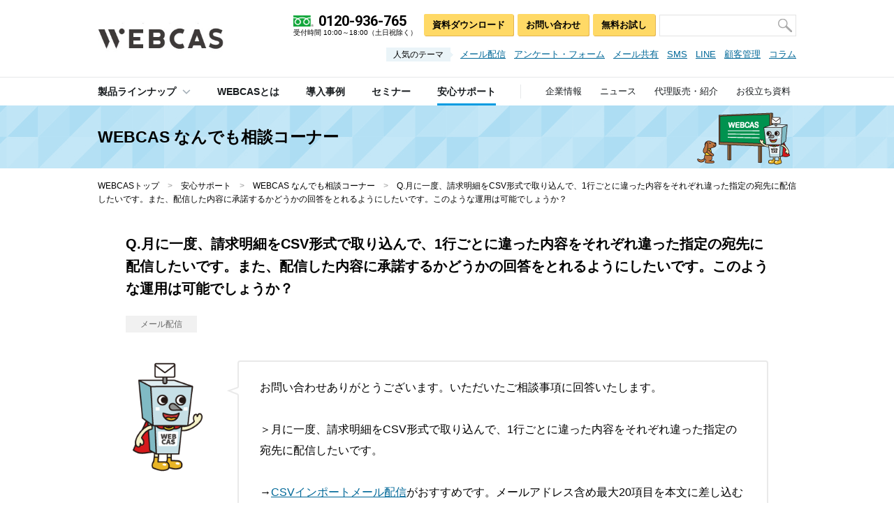

--- FILE ---
content_type: text/html; charset=UTF-8
request_url: https://www.webcas.jp/support/support1024/
body_size: 8992
content:


<!DOCTYPE html>
<html lang="ja">


			<head>
    			<meta charset="UTF-8">
    			<meta http-equiv="X-UA-Compatible" content="IE=edge">
    			<meta name="format-detection" content="telephone=no">
    			<meta name="viewport" content="width=device-width,minimum-scale=1.0,maximum-scale=1.0,user-scalable=no">
    		

<!-- Google Tag Manager -->
<script>(function(w,d,s,l,i){w[l]=w[l]||[];w[l].push({'gtm.start': new Date().getTime(),event:'gtm.js'});var f=d.getElementsByTagName(s)[0], j=d.createElement(s),dl=l!='dataLayer'?'&l='+l:'';j.async=true;j.src= 'https://www.googletagmanager.com/gtm.js?id='+i+dl;f.parentNode.insertBefore(j,f);})(window,document,'script','dataLayer','GTM-W2D9F8D');</script>
<!-- End Google Tag Manager -->
<meta name='robots' content='index, follow, max-image-preview:large, max-snippet:-1, max-video-preview:-1' />
	<style>img:is([sizes="auto" i], [sizes^="auto," i]) { contain-intrinsic-size: 3000px 1500px }</style>
	
	<!-- This site is optimized with the Yoast SEO plugin v23.9 - https://yoast.com/wordpress/plugins/seo/ -->
	<title>Q.月に一度、請求明細をCSV形式で取り込んで、1行ごとに違った内容をそれぞれ違った指定の宛先に配信したいです。また、配信した内容に承諾するかどうかの回答をとれるようにしたいです。このような運用は可能でしょうか？ | コミュニケーションシステムWEBCAS</title>
	<meta name="description" content="CSVインポートメール配信がおすすめです。メールアドレス含め最大20項目を本文に差し込むことができます。「配信した内容に承諾するかどうかの回答をとれるようにしたい」とのことですが、こちらはアンケートシステムWEBCAS formulatorをあわせてご利用いただくことで実現可能です。具体的には「承諾するかどうか」のアンケートを作成し、そのアンケートにアクセスするためのURLをメールの本文内に記載します。WEBCASのメールとアンケート機能を連携して配信いただくと、回答時に個人情報を入力いただかなくとも「誰が回答したか」を取得できるほか、1人1度の回答に制限することも可能です。" />
	<link rel="canonical" href="https://www.webcas.jp/support/support1024/" />
	<meta property="og:locale" content="ja_JP" />
	<meta property="og:type" content="article" />
	<meta property="og:title" content="Q.月に一度、請求明細をCSV形式で取り込んで、1行ごとに違った内容をそれぞれ違った指定の宛先に配信したいです。また、配信した内容に承諾するかどうかの回答をとれるようにしたいです。このような運用は可能でしょうか？ | コミュニケーションシステムWEBCAS" />
	<meta property="og:description" content="CSVインポートメール配信がおすすめです。メールアドレス含め最大20項目を本文に差し込むことができます。「配信した内容に承諾するかどうかの回答をとれるようにしたい」とのことですが、こちらはアンケートシステムWEBCAS formulatorをあわせてご利用いただくことで実現可能です。具体的には「承諾するかどうか」のアンケートを作成し、そのアンケートにアクセスするためのURLをメールの本文内に記載します。WEBCASのメールとアンケート機能を連携して配信いただくと、回答時に個人情報を入力いただかなくとも「誰が回答したか」を取得できるほか、1人1度の回答に制限することも可能です。" />
	<meta property="og:url" content="https://www.webcas.jp/support/support1024/" />
	<meta property="og:site_name" content="コミュニケーションシステムWEBCAS" />
	<meta property="article:publisher" content="https://www.facebook.com/webcasjp/" />
	<meta property="article:modified_time" content="2021-05-28T00:23:18+00:00" />
	<meta property="og:image" content="https://www.webcas.jp/wp/wp-content/uploads/webcas_fb.png" />
	<meta property="og:image:width" content="1200" />
	<meta property="og:image:height" content="630" />
	<meta property="og:image:type" content="image/png" />
	<meta name="twitter:card" content="summary_large_image" />
	<meta name="twitter:site" content="@wowworld_inc" />
	<!-- / Yoast SEO plugin. -->


<link rel='dns-prefetch' href='//fonts.googleapis.com' />
<link rel='stylesheet' id='wp-block-library-css' href='https://www.webcas.jp/wp/wp-includes/css/dist/block-library/style.min.css' type='text/css' media='all' />
<style id='classic-theme-styles-inline-css' type='text/css'>
/*! This file is auto-generated */
.wp-block-button__link{color:#fff;background-color:#32373c;border-radius:9999px;box-shadow:none;text-decoration:none;padding:calc(.667em + 2px) calc(1.333em + 2px);font-size:1.125em}.wp-block-file__button{background:#32373c;color:#fff;text-decoration:none}
</style>
<style id='global-styles-inline-css' type='text/css'>
:root{--wp--preset--aspect-ratio--square: 1;--wp--preset--aspect-ratio--4-3: 4/3;--wp--preset--aspect-ratio--3-4: 3/4;--wp--preset--aspect-ratio--3-2: 3/2;--wp--preset--aspect-ratio--2-3: 2/3;--wp--preset--aspect-ratio--16-9: 16/9;--wp--preset--aspect-ratio--9-16: 9/16;--wp--preset--color--black: #000000;--wp--preset--color--cyan-bluish-gray: #abb8c3;--wp--preset--color--white: #ffffff;--wp--preset--color--pale-pink: #f78da7;--wp--preset--color--vivid-red: #cf2e2e;--wp--preset--color--luminous-vivid-orange: #ff6900;--wp--preset--color--luminous-vivid-amber: #fcb900;--wp--preset--color--light-green-cyan: #7bdcb5;--wp--preset--color--vivid-green-cyan: #00d084;--wp--preset--color--pale-cyan-blue: #8ed1fc;--wp--preset--color--vivid-cyan-blue: #0693e3;--wp--preset--color--vivid-purple: #9b51e0;--wp--preset--gradient--vivid-cyan-blue-to-vivid-purple: linear-gradient(135deg,rgba(6,147,227,1) 0%,rgb(155,81,224) 100%);--wp--preset--gradient--light-green-cyan-to-vivid-green-cyan: linear-gradient(135deg,rgb(122,220,180) 0%,rgb(0,208,130) 100%);--wp--preset--gradient--luminous-vivid-amber-to-luminous-vivid-orange: linear-gradient(135deg,rgba(252,185,0,1) 0%,rgba(255,105,0,1) 100%);--wp--preset--gradient--luminous-vivid-orange-to-vivid-red: linear-gradient(135deg,rgba(255,105,0,1) 0%,rgb(207,46,46) 100%);--wp--preset--gradient--very-light-gray-to-cyan-bluish-gray: linear-gradient(135deg,rgb(238,238,238) 0%,rgb(169,184,195) 100%);--wp--preset--gradient--cool-to-warm-spectrum: linear-gradient(135deg,rgb(74,234,220) 0%,rgb(151,120,209) 20%,rgb(207,42,186) 40%,rgb(238,44,130) 60%,rgb(251,105,98) 80%,rgb(254,248,76) 100%);--wp--preset--gradient--blush-light-purple: linear-gradient(135deg,rgb(255,206,236) 0%,rgb(152,150,240) 100%);--wp--preset--gradient--blush-bordeaux: linear-gradient(135deg,rgb(254,205,165) 0%,rgb(254,45,45) 50%,rgb(107,0,62) 100%);--wp--preset--gradient--luminous-dusk: linear-gradient(135deg,rgb(255,203,112) 0%,rgb(199,81,192) 50%,rgb(65,88,208) 100%);--wp--preset--gradient--pale-ocean: linear-gradient(135deg,rgb(255,245,203) 0%,rgb(182,227,212) 50%,rgb(51,167,181) 100%);--wp--preset--gradient--electric-grass: linear-gradient(135deg,rgb(202,248,128) 0%,rgb(113,206,126) 100%);--wp--preset--gradient--midnight: linear-gradient(135deg,rgb(2,3,129) 0%,rgb(40,116,252) 100%);--wp--preset--font-size--small: 13px;--wp--preset--font-size--medium: 20px;--wp--preset--font-size--large: 36px;--wp--preset--font-size--x-large: 42px;--wp--preset--spacing--20: 0.44rem;--wp--preset--spacing--30: 0.67rem;--wp--preset--spacing--40: 1rem;--wp--preset--spacing--50: 1.5rem;--wp--preset--spacing--60: 2.25rem;--wp--preset--spacing--70: 3.38rem;--wp--preset--spacing--80: 5.06rem;--wp--preset--shadow--natural: 6px 6px 9px rgba(0, 0, 0, 0.2);--wp--preset--shadow--deep: 12px 12px 50px rgba(0, 0, 0, 0.4);--wp--preset--shadow--sharp: 6px 6px 0px rgba(0, 0, 0, 0.2);--wp--preset--shadow--outlined: 6px 6px 0px -3px rgba(255, 255, 255, 1), 6px 6px rgba(0, 0, 0, 1);--wp--preset--shadow--crisp: 6px 6px 0px rgba(0, 0, 0, 1);}:where(.is-layout-flex){gap: 0.5em;}:where(.is-layout-grid){gap: 0.5em;}body .is-layout-flex{display: flex;}.is-layout-flex{flex-wrap: wrap;align-items: center;}.is-layout-flex > :is(*, div){margin: 0;}body .is-layout-grid{display: grid;}.is-layout-grid > :is(*, div){margin: 0;}:where(.wp-block-columns.is-layout-flex){gap: 2em;}:where(.wp-block-columns.is-layout-grid){gap: 2em;}:where(.wp-block-post-template.is-layout-flex){gap: 1.25em;}:where(.wp-block-post-template.is-layout-grid){gap: 1.25em;}.has-black-color{color: var(--wp--preset--color--black) !important;}.has-cyan-bluish-gray-color{color: var(--wp--preset--color--cyan-bluish-gray) !important;}.has-white-color{color: var(--wp--preset--color--white) !important;}.has-pale-pink-color{color: var(--wp--preset--color--pale-pink) !important;}.has-vivid-red-color{color: var(--wp--preset--color--vivid-red) !important;}.has-luminous-vivid-orange-color{color: var(--wp--preset--color--luminous-vivid-orange) !important;}.has-luminous-vivid-amber-color{color: var(--wp--preset--color--luminous-vivid-amber) !important;}.has-light-green-cyan-color{color: var(--wp--preset--color--light-green-cyan) !important;}.has-vivid-green-cyan-color{color: var(--wp--preset--color--vivid-green-cyan) !important;}.has-pale-cyan-blue-color{color: var(--wp--preset--color--pale-cyan-blue) !important;}.has-vivid-cyan-blue-color{color: var(--wp--preset--color--vivid-cyan-blue) !important;}.has-vivid-purple-color{color: var(--wp--preset--color--vivid-purple) !important;}.has-black-background-color{background-color: var(--wp--preset--color--black) !important;}.has-cyan-bluish-gray-background-color{background-color: var(--wp--preset--color--cyan-bluish-gray) !important;}.has-white-background-color{background-color: var(--wp--preset--color--white) !important;}.has-pale-pink-background-color{background-color: var(--wp--preset--color--pale-pink) !important;}.has-vivid-red-background-color{background-color: var(--wp--preset--color--vivid-red) !important;}.has-luminous-vivid-orange-background-color{background-color: var(--wp--preset--color--luminous-vivid-orange) !important;}.has-luminous-vivid-amber-background-color{background-color: var(--wp--preset--color--luminous-vivid-amber) !important;}.has-light-green-cyan-background-color{background-color: var(--wp--preset--color--light-green-cyan) !important;}.has-vivid-green-cyan-background-color{background-color: var(--wp--preset--color--vivid-green-cyan) !important;}.has-pale-cyan-blue-background-color{background-color: var(--wp--preset--color--pale-cyan-blue) !important;}.has-vivid-cyan-blue-background-color{background-color: var(--wp--preset--color--vivid-cyan-blue) !important;}.has-vivid-purple-background-color{background-color: var(--wp--preset--color--vivid-purple) !important;}.has-black-border-color{border-color: var(--wp--preset--color--black) !important;}.has-cyan-bluish-gray-border-color{border-color: var(--wp--preset--color--cyan-bluish-gray) !important;}.has-white-border-color{border-color: var(--wp--preset--color--white) !important;}.has-pale-pink-border-color{border-color: var(--wp--preset--color--pale-pink) !important;}.has-vivid-red-border-color{border-color: var(--wp--preset--color--vivid-red) !important;}.has-luminous-vivid-orange-border-color{border-color: var(--wp--preset--color--luminous-vivid-orange) !important;}.has-luminous-vivid-amber-border-color{border-color: var(--wp--preset--color--luminous-vivid-amber) !important;}.has-light-green-cyan-border-color{border-color: var(--wp--preset--color--light-green-cyan) !important;}.has-vivid-green-cyan-border-color{border-color: var(--wp--preset--color--vivid-green-cyan) !important;}.has-pale-cyan-blue-border-color{border-color: var(--wp--preset--color--pale-cyan-blue) !important;}.has-vivid-cyan-blue-border-color{border-color: var(--wp--preset--color--vivid-cyan-blue) !important;}.has-vivid-purple-border-color{border-color: var(--wp--preset--color--vivid-purple) !important;}.has-vivid-cyan-blue-to-vivid-purple-gradient-background{background: var(--wp--preset--gradient--vivid-cyan-blue-to-vivid-purple) !important;}.has-light-green-cyan-to-vivid-green-cyan-gradient-background{background: var(--wp--preset--gradient--light-green-cyan-to-vivid-green-cyan) !important;}.has-luminous-vivid-amber-to-luminous-vivid-orange-gradient-background{background: var(--wp--preset--gradient--luminous-vivid-amber-to-luminous-vivid-orange) !important;}.has-luminous-vivid-orange-to-vivid-red-gradient-background{background: var(--wp--preset--gradient--luminous-vivid-orange-to-vivid-red) !important;}.has-very-light-gray-to-cyan-bluish-gray-gradient-background{background: var(--wp--preset--gradient--very-light-gray-to-cyan-bluish-gray) !important;}.has-cool-to-warm-spectrum-gradient-background{background: var(--wp--preset--gradient--cool-to-warm-spectrum) !important;}.has-blush-light-purple-gradient-background{background: var(--wp--preset--gradient--blush-light-purple) !important;}.has-blush-bordeaux-gradient-background{background: var(--wp--preset--gradient--blush-bordeaux) !important;}.has-luminous-dusk-gradient-background{background: var(--wp--preset--gradient--luminous-dusk) !important;}.has-pale-ocean-gradient-background{background: var(--wp--preset--gradient--pale-ocean) !important;}.has-electric-grass-gradient-background{background: var(--wp--preset--gradient--electric-grass) !important;}.has-midnight-gradient-background{background: var(--wp--preset--gradient--midnight) !important;}.has-small-font-size{font-size: var(--wp--preset--font-size--small) !important;}.has-medium-font-size{font-size: var(--wp--preset--font-size--medium) !important;}.has-large-font-size{font-size: var(--wp--preset--font-size--large) !important;}.has-x-large-font-size{font-size: var(--wp--preset--font-size--x-large) !important;}
:where(.wp-block-post-template.is-layout-flex){gap: 1.25em;}:where(.wp-block-post-template.is-layout-grid){gap: 1.25em;}
:where(.wp-block-columns.is-layout-flex){gap: 2em;}:where(.wp-block-columns.is-layout-grid){gap: 2em;}
:root :where(.wp-block-pullquote){font-size: 1.5em;line-height: 1.6;}
</style>
<link rel='stylesheet' id='otoso_css_reset-css' href='https://www.webcas.jp/common/css/reset.css' type='text/css' media='all' />
<link rel='stylesheet' id='otoso_css_screen-css' href='https://www.webcas.jp/common/css/screen.css' type='text/css' media='screen and (min-width: 769px)' />
<link rel='stylesheet' id='otoso_css_widget-css' href='https://www.webcas.jp/common/css/widget.css' type='text/css' media='screen and (min-width: 769px)' />
<link rel='stylesheet' id='otoso_css_contents-css' href='https://www.webcas.jp/common/css/contents.css' type='text/css' media='screen and (min-width: 769px)' />
<link rel='stylesheet' id='otoso_css_bxslider-css' href='https://www.webcas.jp/common/css/jquery.bxslider.css' type='text/css' media='screen and (min-width: 769px)' />
<link rel='stylesheet' id='otoso_css_screen_sp-css' href='https://www.webcas.jp/common/css/screen_sp.css' type='text/css' media='screen and (max-width: 768px) and (min-width: 0px)' />
<link rel='stylesheet' id='otoso_css_widget_sp-css' href='https://www.webcas.jp/common/css/widget_sp.css' type='text/css' media='screen and (max-width: 768px) and (min-width: 0px)' />
<link rel='stylesheet' id='otoso_css_contents_sp-css' href='https://www.webcas.jp/common/css/contents_sp.css' type='text/css' media='screen and (max-width: 768px) and (min-width: 0px)' />
<link rel='stylesheet' id='otoso_css_bxslider_sp-css' href='https://www.webcas.jp/common/css/jquery.bxslider_sp.css' type='text/css' media='screen and (max-width: 768px) and (min-width: 0px)' />
<link rel='stylesheet' id='otoso_css_googlefont-css' href='//fonts.googleapis.com/css?family=Roboto%3A400%2C400i%2C500%2C700%2C700i&#038;ver=6.7.1' type='text/css' media='all' />
<!--[if lt IE 9]>
<link rel='stylesheet' id='otoso_css_ie8-css' href='https://www.webcas.jp/common/css/ie8.css' type='text/css' media='all' />
<![endif]-->
<!--[if IE]>
<link rel='stylesheet' id='otoso_css_ie-css' href='https://www.webcas.jp/common/css/ie.css' type='text/css' media='all' />
<![endif]-->
<script type="text/javascript" src="https://www.webcas.jp/common/lib/jquery.js" id="otoso_js_jquery-js"></script>
<script type="text/javascript" src="https://www.webcas.jp/common/lib/jquery.easing.js" id="otoso_js_jquery_easing-js"></script>
<script type="text/javascript" src="https://www.webcas.jp/common/lib/jquery.tile.js" id="otoso_js_jquery_tile-js"></script>
<script type="text/javascript" src="https://www.webcas.jp/common/lib/jquery.bxslider.js" id="otoso_js_jquery_bxslider-js"></script>
<script type="text/javascript" src="https://www.webcas.jp/common/lib/jquery.ba-hashchange.js" id="otoso_js_hash-js"></script>
<script type="text/javascript" src="https://www.webcas.jp/common/lib/scroller.js" id="otoso_js_scroller-js"></script>
<script type="text/javascript" src="https://www.webcas.jp/common/lib/rollover.js" id="otoso_js_rollover-js"></script>
<script type="text/javascript" src="https://www.webcas.jp/common/js/common.js" id="otoso_js_common-js"></script>
<!--[if lt IE 9]>
<script type="text/javascript" src="https://www.webcas.jp/common/lib/html5shiv.js" id="otoso_js_html5shiv-js"></script>
<![endif]-->
<!--[if lt IE 9]>
<script type="text/javascript" src="https://www.webcas.jp/common/lib/selectivizr.js" id="otoso_js_selectivizr-js"></script>
<![endif]-->
<style type="text/css">.recentcomments a{display:inline !important;padding:0 !important;margin:0 !important;}</style><script type="application/ld+json">
                    {
				      "@context": "https://schema.org",
				      "@type": "BreadcrumbList",
				      "itemListElement": [{
					"@type": "ListItem",
		            "position": 1,
					"name": "WEBCASトップ",
					"item": "https://www.webcas.jp"},{
					"@type": "ListItem",
		            "position": 2,
					"name": "安心サポート",
					"item": "https://www.webcas.jp/contact/"},{
					"@type": "ListItem",
		            "position": 3,
					"name": "WEBCAS なんでも相談コーナー",
					"item": "https://www.webcas.jp/support/"},{
					"@type": "ListItem",
		            "position": 4,
					"name": "Q.月に一度、請求明細をCSV形式で取り込んで、1行ごとに違った内容をそれぞれ違った指定の宛先に配信したいです。また、配信した内容に承諾するかどうかの回答をとれるようにしたいです。このような運用は可能でしょうか？"}]
		    }
		    </script>
		
				<link rel="start" href="/" />
				<link rel="alternate" type="application/rss+xml" title="株式会社WOW WORLD" href="https://www.webcas.jp/bizasp/index.php?a=ANRS001&amp;corpId=atc090045" />
				
				<link rel="icon" href="/favicon.ico">
				<link rel="icon" href="/favicon.png" sizes="192x192" type="image/png">
				<link rel="apple-touch-icon" href="/apple-touch-icon.png" sizes="152x152">
			</head>
			<body id="support_detail" class="contact">
<!-- Google Tag Manager (noscript) -->
<noscript><iframe src="https://www.googletagmanager.com/ns.html?id=GTM-W2D9F8D" height="0" width="0" style="display:none;visibility:hidden"></iframe></noscript>
<!-- End Google Tag Manager (noscript) -->


		    <!--=========== CONTAINER ============-->
            <div id="container" class="clearfix">
		
            <!--=========== HEADER ============-->
            <header>
            
	            
		<div class="inner fixed">
            <p id="logo"><a href="/"><img src="https://www.webcas.jp/wp/wp-content/uploads/hdr_logo.png" alt="WEBCAS" width="180" itemprop="logo" /></a></p>
            <p class="nav_menu pc_hidden"><img src="/common/img/hdr_nav_menu.png" alt="メニュー" height="19" /></p>
            
            <p class="logo_tel pc_hidden"><a class="sp_tel" href="tel:0120-936-765"><img src="/common/img/hdr_nav_tel.png" alt="お電話" width="51" /></a></p>
            <p class="logo_contact pc_hidden"><a href="https://www.webcas.jp/form/webcas-inquiry-input" target="_blank"><img src="/common/img/hdr_nav_contact.png" alt="お問い合わせ" width="51" /></a></p>
            
            <p class="nav_close pc_hidden"><img src="/common/img/hdr_nav_close.png" alt="close" width="47" /></p>
        </div><!-- /inner -->
		
	            
	            <div class="overlay"></div>
	            <div class="menu">
	                <div class="menu_inner">
	                   
	                   
            <nav id="gnav">
                <ul class="clearfix">
                    <li class="gnav_products"><span><em><a href="/products/">製品ラインナップ</a><span class="toggle pc_hidden"></span></em>
            
                        <div class="sec_dropdown clearfix">
                            <div class="inner">
                                <div class="ls">
                                    <div class="col">
                                        <dl><dt>メッセージを届ける</dt><dd><a href="https://www.webcas.jp/email/" >メール配信システム</a></dd><dd><a href="https://www.webcas.jp/email/feature/relayserver/" >メールリレーサーバ</a></dd><dd><a href="https://www.webcas.jp/sms/" >SMS配信システム</a></dd><dd><a href="https://www.webcas.jp/talk/" >LINEメッセージ配信システム</a></dd><dd><a href="https://www.webcas.jp/apppush/" >アプリプッシュ・アプリ内メッセージ配信システム</a></dd></dl><dl><dt>声を集める・理解する</dt><dd><a href="https://www.webcas.jp/formulator/" >アンケート・フォーム作成システム</a></dd></dl>
                                    </div><!-- /col -->
            
                                    <div class="col">
                                        <dl><dt>問い合わせに対応する</dt><dd><a href="https://www.webcas.jp/mailcenter/" >問い合わせメール共有システム</a></dd></dl><dl><dt>会員登録の仕組みを作る</dt><dd><a href="https://www.webcas.jp/crm/" >顧客管理システム</a></dd></dl><dl><dt>マーケティングコミュニケーション支援</dt><dd><a href="https://www.webcas.jp/email/feature/mailmag/" >メルマガ制作サービス</a></dd><dd><a href="https://www.webcas.jp/formulator/feature/create/" >Webアンケート制作代行サービス</a></dd></dl>
                                    </div><!-- /col -->
                                </div><!-- /ls -->
            
                                <div class="rs">
                                    <div class="col">
                                        <dl><dt>用途から探す</dt><dd><a href="https://www.webcas.jp/crm/memberlp/" >会員を集めたい（会員受付・顧客管理）</a></dd><dd><a href="https://www.webcas.jp/email/feature/speed/" >大量の顧客にメールを一斉配信したい</a></dd><dd><a href="https://www.webcas.jp/email/feature/mailmag/" >メルマガ制作について相談したい</a></dd><dd><a href="https://www.webcas.jp/email/feature/db/" >既存システムとメール配信を連携したい</a></dd><dd><a href="https://www.webcas.jp/sms/" >SMSを配信したい</a></dd><dd><a href="https://www.webcas.jp/formulator/feature/enquete/" >Webアンケートを作りたい</a></dd><dd><a href="https://www.webcas.jp/formulator/feature/campaign/" >キャンペーン応募フォームを作りたい</a></dd><dd><a href="https://www.webcas.jp/email/feature/csv/" >一番安い方法でメールを配信したい</a></dd><dd><a href="https://www.webcas.jp/email/feature/relayserver/" >メール配信機能を強化したい（リレーサーバ）</a></dd><dd><a href="https://www.webcas.jp/talk/" >LINEでパーソナライズメッセージを配信したい</a></dd><dd><a href="https://www.webcas.jp/formulator/feature/webform/" >問い合わせフォームを作りたい</a></dd><dd><a href="https://www.webcas.jp/formulator/feature/seminar/" >セミナー受付フォームを作りたい</a></dd></dl>
                                    </div><!-- /col -->
                                </div><!-- /rs -->
                            </div><!-- /inner -->
                        </div><!-- /sec_dropdown -->
                        </span>
                    </li>
            
                    <li class="gnav_webcas"><a href="/webcas/"><span>WEBCASとは</span></a></li>
                    <li class="gnav_casestudy"><a href="/casestudy/"><span>導入事例</span></a></li>
                    <li class="gnav_seminar"><a href="/seminar/"><span>セミナー</span></a></li>
                    <li class="gnav_contact"><a href="/contact/"><span>安心サポート</span></a></li>
                    
                    
                    
                    <li class="gnav_inquiry"><a href="https://www.webcas.jp/form/webcas-inquiry-input" target="_blank">お問い合わせ</a></li>
                    <li class="gnav_tel" itemscope itemtype="http://schema.org/Corporation"><img src="/common/img/icon_tel.png" alt="" width="29" /><span class="wf"><a class="sp_tel" href="tel:0120936765"><span class="sec_prop" itemprop="telephone">0120-936-765</span></a></span><span class="note">受付時間 10:00～18:00（土日祝除く）</span></li>
                    
                    <li class="gnav_company"><a href="/company/"><span>企業情報</span></a></li>
                    <li class="gnav_newsrelease"><a href="/newsrelease/"><span>ニュース</span></a></li>
                    <li class="gnav_partner"><a href="/partner/"><span>代理販売・紹介</span></a></li>
                    <li class="gnav_library"><a href="/library/"><span>お役立ち資料</span></a></li>
                </ul>
            
                <span id="slide_line"></span>
            </nav><!-- /gnav -->
	            
	                    <div class="inner">
	                        <div class="hnav clearfix">
	                            <p class="tel" itemscope itemtype="http://schema.org/Corporation"><em class="pc_hidden"><span>お電話でのお問い合わせ</span></em><img src="/common/img/icon_tel.png" alt="" width="29" /><span class="wf"><a class="sp_tel" href="tel:0120936765"><span class="sec_prop" itemprop="telephone">0120-936-765</span></a></span><span class="note">受付時間 10:00～18:00（土日祝除く）</span></p>
	                            <nav>
	                                <ul class="clearfix">
	                                    <li><a href="https://www.webcas.jp/form/document-input " target="_blank">資料ダウンロード</a></li>
	                                    <li><a href="https://www.webcas.jp/form/webcas-inquiry-input" target="_blank">お問い合わせ</a></li>
	                                    <li><a href="https://www.webcas.jp/form/trial-input " target="_blank">無料お試し</a></li>
	                                </ul>
	                            </nav>
	                            
	                            
                <div class="sec_search">
                    <form name="AccelaBizSearchASPForm" id="bizsearchAspForm" action="/bizasp/index.php" method="get" class="clearfix">
                        <div id="bizsearchAspFormout">
                            <p class="search_field"><input type="text" name="q" value="" id="bizsearchAspQuery" /></p>
                            <p class="search_bt"><input name="input" type="image" src="/common/img/hdr_nav_search.png" class="fmbtn" /></p>
                        </div>
                        <input type="hidden" name="corpId" value="atc090045" id="bizsearchAspCorpId" />
                        <input type="hidden" name="en" value="" />
                    </form>
                </div><!-- /sec_search -->
                
	                            
	                        </div><!-- /hnav -->
	                        
	                        
            <div class="sec_popular_theme">
                <dl>
                    <dt><span>人気のテーマ</span></dt>
                    <dd>
                        <ul class="clearfix">
                            
                            <li><a href="https://www.webcas.jp/email/" >メール配信</a></li><li><a href="https://www.webcas.jp/formulator/" >アンケート・フォーム</a></li><li><a href="https://www.webcas.jp/mailcenter/" >メール共有</a></li><li><a href="https://www.webcas.jp/sms/" >SMS</a></li><li><a href="https://www.webcas.jp/talk/" >LINE</a></li><li><a href="https://www.webcas.jp/crm/" >顧客管理</a></li><li><a href="https://www.webcas.jp/knowhow/" >コラム</a></li>
                            
                        </ul>
                    </dd>
                </dl>
            </div><!-- /sec_popular_theme -->
	    
	                        
	                    </div><!-- /inner -->
	                </div><!-- /menu_inner -->
	            </div><!-- /menu -->
            </header>
            <!--=========== /HEADER ============-->
        <!--=========== CONTENTS ============--><div id="contents">
            <nav class="sec_inquiry">
                <ul>
                    <li><a href="https://www.webcas.jp/form/document-input " target="_blank">資料ダウンロード</a></li>
                    <li><a href="https://www.webcas.jp/form/webcas-inquiry-input" target="_blank">お問い合わせ</a></li>
                    <li><a href="https://www.webcas.jp/form/trial-input " target="_blank">無料お試し</a></li>
                </ul>
            </nav><!-- /sec_inquiry -->
	    



		<div class="h_lv_01 h_lv_01_s">
			<div class="h_lv_01_inner">
				<div>
					<p>WEBCAS なんでも相談コーナー</p>
					<p class="bg sp_hidden"><img src="https://www.webcas.jp/wp/wp-content/uploads/bg_h1_s-1.png" alt="WEBCASセミナー" height="90" /></p>
					<p class="sec_bt_01 pc_hidden"><a href="https://www.webcas.jp/support/">トップ</a></p>
				</div>
			</div><!-- /h_lv_01_inner -->
		</div><!-- /h_lv_01 -->
		
<!--=========== WRPPER ============-->
<div id="wrapper" class="clearfix">
	
	<div class="sec_inner clearfix">
		
		
				<div class="bread_crumbs sp_hidden" itemscope itemtype="http://schema.org/WebPage">
					<p itemprop="breadcrumb"><a href="https://www.webcas.jp">WEBCASトップ</a>　<span>&gt;</span>　<a href="https://www.webcas.jp/contact/">安心サポート</a>　<span>&gt;</span>　<a href="https://www.webcas.jp/support/">WEBCAS なんでも相談コーナー</a>　<span>&gt;</span>　<em>Q.月に一度、請求明細をCSV形式で取り込んで、1行ごとに違った内容をそれぞれ違った指定の宛先に配信したいです。また、配信した内容に承諾するかどうかの回答をとれるようにしたいです。このような運用は可能でしょうか？</em></p>
				</div><!-- /bread_crumbs -->
					
		<div class="sec_faq" itemscope itemtype="http://schema.org/Question">
			
			<h1 itemprop="text">Q.月に一度、請求明細をCSV形式で取り込んで、1行ごとに違った内容をそれぞれ違った指定の宛先に配信したいです。また、配信した内容に承諾するかどうかの回答をとれるようにしたいです。このような運用は可能でしょうか？</h1>			
			
			<div class="clearfix">
				<p class="cat">メール配信</p>
			</div>
					
			<div class="sec_mod_qa clearfix" itemprop="acceptedAnswer" itemscope
					     itemtype="http://schema.org/Answer">
						<div class="sec_mod_fukidashi_01 clearfix">
							<div class="thumb clearfix"><img src="https://www.webcas.jp/wp/wp-content/uploads/img_faq_02.png" alt="WEBCASの公式キャラクター「ウェブキャスボ」" width="100"/></div><div class="fukidashi"><p itemprop="text">お問い合わせありがとうございます。いただいたご相談事項に回答いたします。<br>
<br>
＞月に一度、請求明細をCSV形式で取り込んで、1行ごとに違った内容をそれぞれ違った指定の宛先に配信したいです。<br>
<br>
→<a href="https://www.webcas.jp/email/feature/csv/">CSVインポートメール配信</a>がおすすめです。メールアドレス含め最大20項目を本文に差し込むことができます。<br>
<br>
＞配信した内容に承諾するかどうかの回答をとれるようにしたいです。<br>
<br>
→<a href="https://www.webcas.jp/formulator/">アンケートシステムWEBCAS formulator</a>をあわせてご利用いただくことで実現可能です。具体的には「承諾するかどうか」のアンケートを作成し、そのアンケートにアクセスするためのURLをメールの本文内に記載します。<br>
WEBCASのメールとアンケート機能を連携して配信いただくと、回答時に個人情報を入力いただかなくとも「誰が回答したか」を取得できるほか、1人1度の回答に制限することも可能です。</p><span class="bullet"><img src="/common/img/bg_fukidashi_01.png" alt="" width="17" /></span>
					</div><!-- /fukidashi -->
				</div><!-- /sec_mod_fukidashi_01 -->
				</div><!-- /sec_mod_qa -->			
			
			<dl class="sec_keyword clearfix">
				<dt>キーワード</dt>
				<dd><ul><li>個別配信・差し込み</li></dd></ul>
			</dl><!-- /sec_keyword -->
					
						
			
		<div class="sec_mod_contact_01 clearfix">
					<div class="inner clearfix">
						<p class="h">WEBCASの資料（PDF）をメールで受け取れます</p>
						
						<div class="ms">
							<div class="tel"><img src="/common/img/icon_tel.png" alt="" width="43"/><span class="wf"><a
									class="sp_tel" href="tel:0120936765">0120-936-765</a></span><span class="note">受付時間 10:00～18:00（土日祝除く）</span>
							</div>
							<div class="sec_bt_03"><a
									href="https://www.webcas.jp/form/document-input" target="_blank"><span>資料ダウンロード</span></a></div>
						</div><!-- /ms -->
					</div><!-- /inner -->
				</div><!-- /sec_mod_contact_01 -->
					
			<div class="sec_bt_02"><a href="https://www.webcas.jp/support/product/email/">メール配信システム<br class="br_sp"> ご相談一覧へ戻る</a></div>		
		</div><!-- /sec_faq -->
	
	</div><!-- /sec_inner -->

</div>
<!--=========== /WRPPER ============-->


				<div class="bread_crumbs pc_hidden" itemscope itemtype="http://schema.org/WebPage">
					<p itemprop="breadcrumb"><a href="https://www.webcas.jp">WEBCASトップ</a>　<span>&gt;</span>　<a href="https://www.webcas.jp/contact/">安心サポート</a>　<span>&gt;</span>　<a href="https://www.webcas.jp/support/">WEBCAS なんでも相談コーナー</a>　<span>&gt;</span>　<em>Q.月に一度、請求明細をCSV形式で取り込んで、1行ごとに違った内容をそれぞれ違った指定の宛先に配信したいです。また、配信した内容に承諾するかどうかの回答をとれるようにしたいです。このような運用は可能でしょうか？</em></p>
				</div><!-- /bread_crumbs -->
			


		    </div>
			<!--=========== /CONTENTS ============-->
		
<!--=========== FOOTER ============-->
<footer>

    
			<div class="inner">
		        <div class="ms clearfix">
		            <div class="ls">
		                <dl itemscope itemtype="http://schema.org/Corporation">
		                    <dt itemprop="name">株式会社WOW WORLD<br>(旧・株式会社エイジア)</dt>
		                    <dd itemprop="address" itemscope itemtype="http://schema.org/PostalAddress"><span itemprop="addressRegion">（東京本社）<br>東京都</span><span itemprop="addressLocality">品川区</span><span itemprop="streetAddress">西五反田7-20-9<br />
		KDX西五反田ビル4階<br><br>（大阪オフィス）<br>大阪府大阪市北区梅田1-1-3<br>大阪駅前第3ビル25階</span></dd>
		                </dl>
		                <p><img src="https://www.webcas.jp/wp/wp-content/uploads/ftr_img_01-1-1.png" alt="ISMS,Pマーク" width="182" /></p>
		                <p class="cyusyaku_s">ISMS対象：東京本社<p>
		            </div><!-- /ls -->

		            <div class="rs">
		                <p class="tel" itemscope itemtype="http://schema.org/Corporation"><em class="pc_hidden"><span>お電話でのお問い合わせ</span></em><img src="/common/img/icon_tel.png" alt="" width="43" /><span class="wf"><a class="sp_tel" href="tel:0120936765"><span class="sec_prop" itemprop="telephone">0120-936-765</span></a></span><span class="note">受付時間 10:00～18:00（土日祝除く）</span></p>

		                <nav>
		                    <ul>
		                        <li><a href="https://www.webcas.jp/form/document-input " target="_blank"><span>資料ダウンロード</span><img class="sp_hidden" src="/common/img/ftr_img_02.png" alt="お気軽に！" /></a></li>
		                        <li><a href="https://www.webcas.jp/form/webcas-inquiry-input" target="_blank"><span>お問い合わせ</span></a></li>
		                        <li><a href="https://www.webcas.jp/form/trial-input " target="_blank"><span>無料お試し</span></a></li>
		                    </ul>
		                </nav>
		            </div><!-- /rs -->
		        </div><!-- /ms -->
		    </div><!-- /inner -->
			
    

		    <nav class="fnav">
		        <div class="inner clearfix">
		            <div class="col">
		                <dl><dt><a href="https://www.webcas.jp/" ><span>WEBCASトップ</span></a></dt></dl><dl><dt><a href="https://www.webcas.jp/products/" ><span>製品ラインナップ</span></a></dt>
	                    <dd class="lineup clearfix">
	                        <div class="ls">
	                            <dl><dt>メッセージを届ける</dt><dd><a href="https://www.webcas.jp/email/" >メール配信システム</a></dd><dd><a href="https://www.webcas.jp/email/feature/relayserver/" >メールリレーサーバ</a></dd><dd><a href="https://www.webcas.jp/sms/" >SMS配信システム</a></dd><dd><a href="https://www.webcas.jp/talk/" >LINEメッセージ配信システム</a></dd><dd><a href="https://www.webcas.jp/apppush/" >アプリプッシュ・アプリ内メッセージ配信システム</a></dd></dl><dl><dt>声を集める・理解する</dt><dd><a href="https://www.webcas.jp/formulator/" >アンケート・フォーム作成システム</a></dd></dl>
	                        </div><!-- /ls -->

	                        <div class="rs">
	                            <dl><dt>問い合わせに対応する</dt><dd><a href="https://www.webcas.jp/mailcenter/" >問い合わせメール共有システム</a></dd></dl><dl><dt>会員登録の仕組みを作る</dt><dd><a href="https://www.webcas.jp/crm/" >顧客管理システム</a></dd></dl><dl><dt>マーケティングコミュニケーション支援</dt><dd><a href="https://www.webcas.jp/email/feature/mailmag/" >メルマガ制作サービス</a></dd><dd><a href="https://www.webcas.jp/formulator/feature/create/" >Webアンケート制作代行サービス</a></dd></dl>
	                        </div><!-- /rs -->
	                    </dd><!-- /lineup -->
					</dl>
		            </div><!-- /col -->

		            <div class="col">
		                <dl><dt><a href="https://www.webcas.jp/webcas/" ><span>WEBCASとは</span></a></dt></dl><dl><dt><a href="https://www.webcas.jp/casestudy/" ><span>導入事例</span></a></dt><dd><a href="https://www.webcas.jp/casestudy/list/" >導入事例一覧</a></dd></dl><dl><dt><a href="https://www.webcas.jp/seminar/" ><span>セミナー</span></a></dt></dl><dl><dt><a href="https://www.webcas.jp/contact/" ><span>安心サポート</span></a></dt><dd><a href="https://www.webcas.jp/support/" >なんでも相談コーナー</a></dd></dl>
		            </div><!-- /col -->

		            <div class="col">
		               <dl><dt><a href="https://www.webcas.jp/company/" ><span>企業情報</span></a></dt><dd><a href="https://www.webcas.jp/company/c01/" >会社概要</a></dd><dd><a href="https://www.webcas.jp/company/c02/" >アクセスマップ</a></dd><dd><a href="https://www.webcas.jp/company/c03/" >代表からのご挨拶</a></dd><dd><a href="https://www.webcas.jp/company/c05/" >キャラクターのご紹介</a></dd></dl><dl><dt><a href="https://www.webcas.jp/newsrelease/" ><span>ニュースリリース</span></a></dt><dd><a href="https://www.webcas.jp/newsrelease/productinfo/" >製品のお知らせ</a></dd><dd><a href="https://www.webcas.jp/newsrelease/interview/" >事例インタビュー</a></dd><dd><a href="https://www.webcas.jp/newsrelease/release/" >事例リリース</a></dd><dd><a href="https://www.webcas.jp/newsrelease/seminar/" >セミナー</a></dd><dd><a href="https://www.webcas.jp/newsrelease/information/" >インフォメーション</a></dd></dl><dl><dt><a href="https://www.webcas.jp/library/" ><span>お役立ち資料</span></a></dt></dl>
		            </div><!-- /col -->

		            <div class="col">
		                <dl><dt><a href="https://www.webcas.jp/knowhow/" ><span>マーケティングコミュニケーションコラム</span></a></dt><dd><a href="https://www.webcas.jp/email/knowhow/" >メールマーケティングコラム</a></dd><dd><a href="https://www.webcas.jp/formulator/knowhow/" >Webアンケート運用コラム</a></dd><dd><a href="https://www.webcas.jp/talk/knowhow/" >LINEマーケティングコラム</a></dd><dd><a href="https://www.webcas.jp/sms/knowhow/" >SMS運用コラム</a></dd><dd><a href="https://www.webcas.jp/browserpush/knowhow/" >ブラウザプッシュコラム</a></dd><dd><a href="https://www.webcas.jp/other/knowhow/" >その他マーケティングコラム</a></dd></dl><div class="s clearfix"><dl><dd><a href="https://www.webcas.jp/partner/" >WEBCASの代理販売・紹介をお考えの方へ</a></dd><dd><a href="https://www.webcas.jp/share/" >市場調査レポート</a></dd><dd><a href="https://www.webcas.jp/mailmag/" >メルマガ</a></dd></dl><dl><dd><a href="https://www.webcas.jp/form/document-input" target="_blank">資料ダウンロード</a></dd><dd><a href="https://www.webcas.jp/form/webcas-inquiry-input" target="_blank">お問い合わせ</a></dd><dd><a href="https://www.webcas.jp/form/estimate-input" target="_blank">お見積り</a></dd><dd><a href="https://www.webcas.jp/form/trial-input" target="_blank">無料お試し</a></dd></dl></div>

		                <ul class="sec_share">
		                    <li itemscope itemtype="http://schema.org/Corporation"><a href="https://www.facebook.com/webcasjp/" target="_blank" itemprop="sameAs"><img src="/common/img/ftr_icon_facebook.png" alt="Facebook" width="30" /></a></li>
		                    <li itemscope itemtype="http://schema.org/Corporation"><a href="https://twitter.com/wowworld_inc" target="_blank" itemprop="sameAs"><img src="/common/img/ftr_icon_twitter.png" alt="X(Twitter)" width="30" /></a></li>
		                </ul>
		            </div><!-- /col -->
		        </div><!-- /inner -->
		    </nav><!-- /fnav -->

		
    <p class="snav clearfix"><a href="https://www.webcas.jp/sitemap/" >サイトマップ</a><a href="https://www.wow-world.co.jp/p_policy/" target="_blank">個人情報保護方針</a><a href="https://www.wow-world.co.jp/isms_policy.html" target="_blank">情報セキュリティ方針</a><a href="https://www.wow-world.co.jp/attention.html" target="_blank">新規お取引に関する留意事項</a><a href="https://web.webcas.net/form2/pub/terms/termsofservice" target="_blank">サービス利用規約</a><a href="https://www.webcas.jp/knowhow/policy/" >コラム編集ポリシー</a></p>
    
		 <p class="copyright" itemscope itemtype="http://schema.org/Corporation"><a href="/company/" itemprop="url"><img src="https://www.webcas.jp/wp/wp-content/uploads/wow_logo.png" alt="WOW WORLD" height="30" itemprop="logo" /></a><span itemscope itemtype="http://schema.org/Organization">© <span itemprop="name">WOW WORLD Inc.</span> All Rights Reserved.</span>
    
		<p class="pagetop"><a href="#container"><img src="/common/img/pagetop.png" alt="pagetop" width="46" /></a></p>
		
    <div class="sec_following_banner sp_hidden">
					<ul class="clearfix"><li><a href="https://www.webcas.jp/seminar/" ><span>セミナーに<br>参加する</span></a></li><li><a href="https://www.webcas.jp/library/" ><span>お役立ち資料を<br>もらう</span></a></li></ul>
				</div><!-- /sec_following_banner -->
</footer><!--=========== /FOOTER ============-->


        </div>
        <!--=========== /CONTAINER ============-->
        

</body></html>




--- FILE ---
content_type: text/css
request_url: https://www.webcas.jp/common/css/screen_sp.css
body_size: 9722
content:
@charset "utf-8";

/*=====================================================
 * Style URL: /common/css/screen.css
 * Version: 1.0
 * Last Up Date: 2017/03/xx
 *
 * Markup Reference:
 *
=====================================================*/


/*----- contents -------

	1: Main Interface setting
		: container
		: header
		: footer
		: wrapper
		: main_contents
		: sub_contents
	2: Module
	3: Common
	4: clearfix
	
----------------------*/


/*
===== 1: Main Interface setting ===========================*/

body.fixed {
    position: fixed;
    width: 100%;
    height: 100%;
}


/* header
--------------------*/
header .inner.fixed {
    position: fixed;
    top: 0;
    left: 0;
    width: 100%;
    height: 60px;
    background: #ffffff;
    border-bottom: 1px solid #eaeaea;
    z-index: 100;
    line-height: 1.6;
}

header.menu_open .inner.fixed {
    border-bottom: none;
}

header .inner.fixed #logo {
    padding: 10px 0 0 4px;
    text-align: center;
    
    position: static;
    left: 0;
    width: 100%;
}

header.fixed .inner.fixed #logo {
    padding-left: 0;
    position: absolute;
    left: 70px;
    text-align: left;
}

/*
.lp header.fixed .inner.fixed #logo {
    position: static;
    padding-left: 4px;
    text-align: center;
}*/

header .inner.fixed #logo img {
    width: 147px;
}

header .inner.fixed .nav_menu {
    position: absolute;
    top: 21px;
    left: 20px;
    font-size: 0;
    line-height: 0;
}

header .inner.fixed .nav_close {
    display: none;
    position: absolute;
    top: 60px;
    right: 0;
    z-index: 100;
}

header .overlay {
    display: none;
    position: fixed;
    top: 0;
    left: 0;
    width: 100%;
    height: 100%;
    background: #000000;
    opacity: 0.6;
    z-index: 10;
}

header .menu {
    position: fixed;
    top: 60px;
    left: -100%;
    width: 100%;
    height: 100%;
    z-index: 10;
}

header .menu_inner {
    width: 100%;
    height: 100%;
    background: #ffffff;
    overflow-y: scroll;
    -webkit-overflow-scrolling: touch;
}

/* hnav */
header .hnav {
    padding: 0 0 90px;
}

header .hnav .tel {
    margin: 30px 0 0;
    line-height: 1;
    text-align: center;
}

header .hnav .tel em {
    display: block;
    width: 190px;
    margin: 0 auto 7px;
    background: url(/common/img/hdr_bg_tel.png) repeat-x 0 50%;
    background-size: 1px 1px;
    font-size: 12.13px;
    font-weight: normal;
}

header .hnav .tel em span {
    display: inline-block;
    padding: 0 6px;
    background: #ffffff;
}

header .hnav .tel img {
    width: 35px;
    margin: 0 4px 0 0;
    vertical-align: -2px;
}

header .hnav .tel .wf {
    font-size: 23.19px;
    font-weight: bold;
}

header .hnav .tel .note {
    display: block;
    margin: 7px 0 0 6px;
    font-size: 11.2px;
}

header .hnav nav {
    padding: 27px 20px 0;
}

header .hnav nav li:nth-child(2) {
    float: left;
    width: 48.5%;
    margin: 3% 0 0;
}

header .hnav nav li:nth-child(3) {
    float: right;
    width: 48.5%;
    margin: 3% 0 0;
}

header .hnav nav li a {
    display: block;
    background: #ffd966;
    border-radius: 2px;
    box-shadow: 1px 1px 0 #e3b44f;
    color: #000000;
    font-size: 15.4px;
    font-weight: bold;
    line-height: 45px;
    text-align: center;
    text-decoration: none;
}

header .hnav .sec_search {
    display: none;
}

/* sec_popular_theme */
header .sec_popular_theme {
    display: none;
}

/* gnav */
header #gnav > ul > li > a,
header #gnav > ul > li > span > em > a {
    display: block;
    padding: 17px 15px 17px 20px;
    background: #f9f9f9;
    border-bottom: 1px solid #e3e3e3;
    color: #000000;
    font-size: 14px;
    font-weight: bold;
    text-decoration: none;
}

header #gnav > ul > li > a > span {
    display: block;
    background: url(/common/img/bullet_arrow_01.png) no-repeat 100% 50%;
    background-size: auto 12px;
}

header #gnav > ul > li.gnav_products > span > em > a {
    padding-right: 0;
}

header #gnav > ul > li.gnav_products .toggle {
    display: block;
    position: absolute;
    top: 0;
    left: 0;
    width: 100%;
    height: 56px;
    background: url(/common/img/icon_plus_01.png) no-repeat 100% 0;
    background-size: auto 60px;
}

header #gnav > ul > li.gnav_products .toggle.open {
    background-image: url(/common/img/icon_minus_01.png);
}

header #gnav #slide_line {
    display: none;
}

/*2021 MYTODO*/

header #gnav ul li.gnav_tel,
header #gnav ul li.gnav_inquiry {
    display: none;
}

header #gnav ul li.gnav_products {
    position: relative;
}

header .logo_contact {
    display: none;
    position: absolute;
    right: 20px;
    top: 10px;
}

header.fixed .logo_contact {
    display: block;
}

/*
header .logo_contact a {
    display: block;
    padding: 1px 0 0;
    background: #ffd966;
    border-radius: 3px;
    box-shadow: 1px 1px 0 #e3b44f;
    color: #000000;
    font-size: 10px;
    font-weight: bold;
    line-height: 37px;
    text-align: center;
    text-decoration: none;
}
*/

header .logo_tel {
    display: none;
    position: absolute;
    right: 77px;
    top: 10px;
}

header.fixed .logo_tel {
    display: block;
}

/* sec_dropdown */
header #gnav .sec_dropdown {
    display: none;
    padding: 0 20px 35px;
    background: #ffffff;
    border-bottom: 1px solid #e3e3e3;
}

header #gnav .sec_dropdown .inner {
    line-height: 1.4;
}

header #gnav .sec_dropdown .inner .ls,
header #gnav .sec_dropdown .inner .rs {
    float: none;
}

header #gnav .sec_dropdown dl dt {
    margin: 30px 0 0;
    padding: 0 0 0 19px;
    background: #ffffff url(/common/img/bullet_square_02.png) no-repeat 0 3.5px;
    background-size: 12px auto;
    color: #999999;
    font-size: 13.54px;
    font-weight: bold;
}

header #gnav .sec_dropdown dl dd {
    margin: 12px 0 0;
    font-size: 13.54px;
}

header #gnav .sec_dropdown dl dt + dd {
    padding: 8px 0 0;
}

header #gnav .sec_dropdown .ls .col dl:first-child {
    margin-top: -5px;
}

header #gnav .sec_dropdown .rs {
    display: none;
}

/* header(download)
--------------------*/
.download header #logo {
    padding: 14.5px 0 0 5.333%;
    text-align: left;
}

.download header .menu {
    display: block;
    position: absolute;
    top: 0;
    left: inherit;
    right: 5.333%;
    width: auto;
    height: auto;
    z-index: 100;
}

.download header .menu_inner {
    width: auto;
    height: auto;
    background: transparent;
    overflow: inherit;
}

.download header .hnav {
    padding: 0 1px 1px;
}

.download header .hnav .tel {
    display: none;
}

.download header .hnav nav {
    width: 100px;
    padding: 11px 0 0;
}

.download header .hnav nav li a {
    font-size: 11.67px !important;
    line-height: 38px;
}


/* footer
--------------------*/
footer {
    margin: 32px 0 0;
    line-height: 1.6;
}

footer .inner .ms .ls,
footer .inner .ms .rs {
    float: none;
    width: 100%;
    text-align: center;
}

footer .inner .ms .ls dt {
    font-size: 15.87px;
    font-weight: bold;
    line-height: 1;
}

footer .inner .ms .ls dd {
    margin: 12px 0 16px;
    font-size: 12.13px;
}

footer .inner .ms .ls p img {
    width: 140px;
}

footer .inner .ms .rs .tel {
    margin: 28px 0 0;
    line-height: 1;
    text-align: center;
}

footer .inner .ms .rs .tel em {
    display: block;
    width: 190px;
    margin: 0 auto 7px;
    background: url(/common/img/hdr_bg_tel.png) repeat-x 0 50%;
    background-size: 1px 1px;
    font-size: 12.13px;
    font-weight: normal;
}

footer .inner .ms .rs .tel em span {
    display: inline-block;
    padding: 0 6px;
    background: #ffffff;
}

footer .inner .ms .rs .tel img {
    width: 35px;
    margin: 0 4px 0 0;
    vertical-align: -2px;
}

footer .inner .ms .rs .tel .wf {
    font-size: 23.19px;
    font-weight: bold;
}

footer .inner .ms .rs .tel .note {
    display: block;
    margin: 7px 0 0 6px;
    font-size: 11.2px;
}

footer .inner .rs nav {
    padding: 27px 20px 0;
}

footer .inner .rs nav li:nth-child(2) {
    float: left;
    width: 48.5%;
    margin: 3% 0 0;
}

footer .inner .rs nav li:nth-child(3) {
    float: right;
    width: 48.5%;
    margin: 3% 0 0;
}

footer .inner .rs nav li a {
    display: block;
    background: #ffd966;
    border-radius: 2px;
    box-shadow: 1px 1px 0 #e3b44f;
    color: #000000;
    font-size: 15.4px;
    font-weight: bold;
    line-height: 45px;
    text-align: center;
    text-decoration: none;
}

footer .fnav {
    margin: 37px 0 0;
    background: #f9f9f9;
}

footer .fnav dl dt a {
    display: block;
    padding: 17px 15px 17px 20px;
    background: #f9f9f9;
    border-bottom: 1px solid #e3e3e3;
    color: #000000;
    font-size: 14px;
    font-weight: bold;
    text-decoration: none;
}

footer .fnav dl dt a span {
    display: block;
    background: url(/common/img/bullet_arrow_01.png) no-repeat 100% 50%;
    background-size: auto 12px;
}

footer .fnav dl dd {
    display: none;
}

footer .fnav dl dd.lineup {
    display: block;
    padding: 5px 40px 26px;
    border-bottom: 1px solid #e3e3e3;
}

footer .fnav dl dd.lineup .ls,
footer .fnav dl dd.lineup .rs {
    float: none !important;
}

footer .fnav dl dd.lineup dl {
    margin: 25px 0 0;
    padding: 0;
    border-top: none;
}

footer .fnav dl dd.lineup dt {
    padding: 5.5px 10px 5.5px 30px;
    background: #ffffff url(/common/img/bullet_square_02.png) no-repeat 9px 10px;
    background-size: 12px auto;
    color: #999999;
    font-size: 13.53px;
    font-weight: bold;
    line-height: 1.5;
}

footer .fnav dl dd.lineup dd {
    display: block;
    margin: 12px 0 0;
    font-size: 13.53px;
}

footer .fnav dl dd.lineup dt + dd {
    padding: 3px 0 0;
}

footer .fnav dl dd.lineup dd a {
    color: #333333;
}

footer .fnav div.s {
    padding: 15px 20px 0;
}

footer .fnav div.s dl dd {
    display: block;
    float: left;
    width: 50%;
    margin: 12px 0 0;
    font-size: 13.53px;
}

footer .fnav div.s dl dd a {
    color: #333333;
}

footer .fnav ul.sec_share {
    padding: 25px 0 32px;
    text-align: center;
}

footer .fnav ul.sec_share li {
    display: inline;
    padding: 0 10px;
}

footer .fnav ul.sec_share li img {
    width: 40px;
}

footer .snav {
    padding: 5px 20px 0;
    font-size: 10.73px;
    line-height: 1;
}

footer .snav a {
    display: block;
    float: left;
    width: 50%;
    margin: 15px 0 0;
    color: #666666;
    white-space: nowrap;
}

footer .copyright {
    margin: 37px 0 0;
    padding: 0 0 25px;
    color: #212121;
    font-size: 11.2px;
    text-align: center;
    line-height: 1;
}

footer .copyright img {
    display: block;
    width: 56px;
    height: auto;
    margin: 0 auto 25px;
}

footer .pagetop {
    position: fixed;
    right: 10px;
    bottom: 10px;
    opacity: 0;
    filter: alpha(opacity=0);
    z-index: 1;
}

footer .pagetop a {
    display: block;
    width: 54px;
    height: 54px;
}

footer .pagetop img {
    width: 54px;
}

/* footer(top)
--------------------*/
#index footer {
    margin: 0;
    padding: 32px 0 0;
    background: url(/common/img/bg_sec_mod_01.png) repeat-x 0 0;
    background-size: auto 7px;
}

/* footer(lp)
--------------------*/
.lp_02 footer {
    margin: 0;
    padding: 32px 0 0;
    border-top: 1px solid #dadada;
}

/* footer(download)
--------------------*/
.download footer {
    margin: 0;
    padding: 32px 0 0;
    border-top: 1px solid #dadada;
}


/* contents
--------------------*/
#contents {
    padding: 61px 0 0;
}


/* wrapper
--------------------*/
#wrapper {
    padding: 0 0 60px;
}

#wrapper .sec_inner {
    margin: 0 5.333%;
}

#wrapper .sec_scroll_wrap {
    position: relative;
}

#wrapper .sec_scroll_wrap .icon_scroll {
    position: absolute;
    top: -26px;
    right: -5px;
    z-index: 2;
    opacity: 0;
}

#wrapper .sec_scroll_wrap_inner {
    position: relative;
    margin: 0 -5.333%;
    overflow-x: scroll;
    -webkit-overflow-scrolling: touch;
}

#wrapper .sec_scroll_wrap_inner > div {
    padding: 0 5.333%;
}


/* main_contents
--------------------*/
#main_contents {
}


/* sub_contents
--------------------*/
#sub_contents {
}


/*
===== 2: Module ===========================*/

/* bread_crumbs
--------------------*/
.bread_crumbs {
    height: 54px;
    padding: 0 5.333%;
    background: #f2f5f6;
    font-size: 12.13px;
    line-height: 54px;
    white-space: nowrap;
    overflow-x: scroll;
    -webkit-overflow-scrolling: touch;
    z-index: 1;
}

.bread_crumbs a {
    color: #000000 !important;
}

.bread_crumbs span {
    color: #999999;
}

.bread_crumbs em {
    padding: 0 5.333% 0 0;
    font-weight: normal;
}


/* cnav
--------------------*/
.cnav {
    position: absolute;
    top: 120px;
    left: 0;
    width: 100%;
    overflow: hidden;
}

.cnav ul {
    border-top: 1px solid #e6f3f9;
    overflow: hidden;
}

.cnav ul li {
    float: left;
    width: calc(33.333% - 1px);
    border-right: 1px solid #e6f3f9;
    border-bottom: 1px solid #e6f3f9;
}

.cnav ul li:nth-child(4),
.cnav ul li:nth-child(7) {
    width: 33.333%;
    border-right: none;
}

.cnav ul li:first-child {
    display: none;
}

.products .cnav ul li.cnav_logo {
    display: block;
    width: 100%;
    border-right: none;
}

.products .cnav ul li.cnav_logo img {
    width: auto;
    height: 30px;
    vertical-align: middle;
}

.products .cnav ul li:nth-child(2) {
    display: none;
}

.products .cnav ul li:nth-child(4),
.products .cnav ul li:nth-child(7) {
    width: calc(33.333% - 1px);
    border-right: 1px solid #e6f3f9;
}

.products .cnav ul li:nth-child(5),
.products .cnav ul li:nth-child(8) {
    width: 33.333%;
    border-right: none;
}

.cnav ul li a {
    display: block;
    background: #ffffff;
    color: #000000;
    font-size: 12.5px;
    line-height: 40px;
    letter-spacing: 0;
    text-decoration: none;
    text-align: center;
    white-space: nowrap;
}

.cnav ul li.current a {
    background: #e6f3f9;
}


/* sec_nav_category
--------------------*/
.sec_nav_category {
    padding: 28px 0;
    background: #eff8fc;
}

.sec_nav_category .sec_toggle {
    padding: 20px;
    background: #ffffff;
    border: 2px solid #e1edf3;
    font-weight: bold;
    line-height: 1.6;
}

.sec_nav_category .sec_toggle span {
    display: block;
    background: url(/common/img/bullet_arrow_02.png) no-repeat 100% 50%;
    background-size: 19px auto;
}

.sec_nav_category .sec_toggle.open {
    border-bottom: 1px solid #e1edf3;
}

.sec_nav_category .sec_toggle.open span {
    background-image: url(/common/img/bullet_arrow_03.png);
}

.sec_nav_category .sec_menu {
    display: none;
    position: absolute;
    left: 0;
    width: 100%;
    background: #eff8fc;
    z-index: 5;
}

.sec_nav_category .sec_menu_inner {
    margin: 0 5.333%;
    border-left: 2px solid #e1edf3;
    border-right: 2px solid #e1edf3;
    border-bottom: 2px solid #e1edf3;
}

.sec_nav_category .menu_close {
    padding: 0;
    text-align: center;
    line-height: 60px;
}

.sec_nav_category .menu_close a {
    display: inline-block;
    padding: 0 0 0 30px;
    background: url(/common/img/icon_batsu_01.png) no-repeat 0 50%;
    background-size: 17px;
    color: #000000;
    font-size: 15.87px;
    font-weight: bold;
}

.sec_nav_category ul li {
    background: #ffffff;
    border-bottom: 1px solid #e1edf3;
    border-right: 1px solid #e1edf3;
}

.sec_nav_category ul li a {
    display: block;
    padding: 12px 10px 12px 18px;
    color: #000000;
    font-size: 14.93px;
    text-decoration: none;
    line-height: 1.6;
}

.sec_nav_category + .sec_nav_category {
    margin-top: -10px;
    padding-top: 0;
}


/* section
--------------------*/
#main_contents section {}


/* h
--------------------*/
/* h1 */
#wrapper h1 {
    margin: 25px 0 0;
    font-size: 18.67px;
    font-weight: bold;
}

/* h_lv_01 */
.h_lv_01 {
    display: table;
    width: 100%;
    height: 75px;
    background: url(/common/img/bg_h1_sp.png) repeat-x 50% 0;
    background-size: auto 75px;
}

.products.has_cnav .h_lv_01 {
    margin: 124px 0 0;
}

.webcas.has_cnav .h_lv_01 {
    margin: 165px 0 0;
}

.company.has_cnav .h_lv_01 {
    margin: 83px 0 0;
}

.h_lv_01_inner {
    position: relative;
    display: table-cell;
    height: 75px;
    padding: 0 5.333%;
    vertical-align: middle;
}

.h_lv_01 h1 {
    position: relative;
    font-size: 18.67px;
    font-weight: bold;
    vertical-align: middle;
    line-height: 1.4;
    z-index: 2;
}

.h_lv_01 .desc {
    display: none;
}

.h_lv_01 .cap {
    position: relative;
    margin: 0;
    color: #0584bf;
    font-size: 14.93px;
    line-height: 1.2;
    letter-spacing: 0.05em;
    z-index: 2;
}

.h_lv_01 .bg {
    position: absolute;
    top: 0;
    right: 0;
}

.h_lv_01_s {
    height: 50px;
    background: url(/common/img/bg_h1_s_sp.png) repeat-x 50% 0;
    background-size: auto 50px;
}

.h_lv_01_s .h_lv_01_inner {
    height: 50px;
}

.h_lv_01_s .h_lv_01_inner p {
    font-size: 14px;
    font-weight: bold;
    line-height: 1.4;
    vertical-align: middle;
}

.h_lv_01_s .h_lv_01_inner p.h + p.cap {
    font-size: 8px;
    font-weight: normal;
}

.h_lv_01_s .h_lv_01_inner .sec_bt_01 {
    position: absolute;
    top: 10px;
    right: 0;
    margin: 0;
}

.h_lv_01_s .h_lv_01_inner .sec_bt_01 a {
    margin: 0 10px 0 0;
    padding: 0 10px;
    font-size: 11px;
    line-height: 30px;
}

/* h_lv_02 */
.h_lv_02 {
    margin: 30px 0 0;
    padding-left: 32px;
    font-size: 18.67px;
    font-weight: bold;
    text-indent: -32px;
}

.h_lv_02 img {
    width: 19px;
    margin: 0 12px 0 0;
    vertical-align: -2px;
}

/* h_lv_03 */
.h_lv_03 {
    font-size: 16.8px;
    font-weight: bold;
}


/* sec_bt
--------------------*/
/* sec_bt_01 */
.sec_bt_01 {
    margin: 37px 0 0;
    text-align: center;
}

.sec_bt_01 a {
    display: block;
    margin: 0 15px;
    padding: 14px 15px 13px;
    background: #dfeff7;
    border-radius: 2px;
    box-shadow: 1px 1px 0 #d9e3e7;
    color: #000000 !important;
    font-size: 15px;
    font-weight: bold;
    line-height: 1.6;
    text-decoration: none !important;
}

/* sec_bt_02 */
.sec_bt_02 {
    margin: 37px 0 0;
    text-align: center;
}

.sec_bt_02 a {
    display: block;
    margin: 0 15px;
    padding: 14px 15px 13px;
    background: #f6f6f6;
    border-radius: 2px;
    box-shadow: 1px 1px 0 #dfdfdf;
    color: #000000 !important;
    font-size: 15.4px;
    font-weight: bold;
    line-height: 1.6;
    text-decoration: none !important;
}

.sec_bt_02_s {
    margin: 0;
    text-align: left;
}

.sec_bt_02_s a {
    display: inline-block;
    margin: 0;
    padding: 0 0 0 17px;
    background: url(/common/img/bullet_arrow_04.png) no-repeat 0 3px;
    background-size: 7px auto;
    border-radius: 0;
    box-shadow: none;
    color: #000000 !important;
    font-size: 14px;
    font-weight: normal;
    line-height: 1.4;
    text-decoration: none !important;
}

/* sec_bt_03 */
.sec_bt_03 {
    margin: 37px 0 0;
    text-align: center;
}

.sec_bt_03 a {
    display: block;
    margin: 0 15px;
    padding: 14px 15px 13px;
    background: #ffd966;
    border-radius: 2px;
    box-shadow: 1px 1px 0 #e3b44f;
    color: #000000 !important;
    font-size: 15.4px;
    font-weight: bold;
    line-height: 1.4;
    text-decoration: none !important;
}

/* sec_bt_04 */
.sec_bt_04 a {
    display: inline-block;
    padding: 12px;
    background: #ffffff;
    border-radius: 2px;
    box-shadow: 1px 1px 0 #d9e3e7;
    color: #006898 !important;
    font-size: 14px;
    font-weight: bold;
    line-height: 1.4;
    text-decoration: none !important;
    text-align: center;
}


/* link
--------------------*/
.link_anc {
    display: inline-block;
    padding: 0 0 0 20px;
    background: url(/common/img/bullet_arrow_05.png) no-repeat 0 7px;
    background-size: 11px auto;
}


/* sec_table
--------------------*/
.sec_table_01 table {
    width: 100%;
    border: 2px solid #e7e7e7;
    font-size: 14px;
}

.sec_table_01 table th {
    width: 60px;
    padding: 15px 25px;
    background: #fafafa;
    border-top: 1px solid #e7e7e7;
    border-right: 1px solid #e7e7e7;
    vertical-align: middle;
    word-break: break-all;
}

.sec_table_01 table td {
    padding: 15px 25px;
    border-top: 1px solid #e7e7e7;
    border-left: 1px solid #e7e7e7;
    vertical-align: middle;
    word-break: break-all;
}

.sec_table_01 table td p + p {
    margin: 7px 0 0;
}

.sec_table_01 table td p.note {
    color: #006898;
    margin-left: 1em;
    text-indent: -1em;
}

.sec_table_01 table td p.note_02 {
    margin: 5px 0 0 1em;
    font-size: 12px;
    text-indent: -1em;
    line-height: 1.5;
}

.sec_table_01 table td p.note_02 + p.note_02 {
    margin-top: 0;
}

.sec_table_01 table td ul.sec_list_disc_01 + p.note_02 {
    margin-top: 8px;
}

.sec_table_01 table td:last-child {
    border-right: none;
}

.sec_table_01 table tr:first-child th,
.sec_table_01 table tr:first-child td {
    border-top: none;
}

.sec_table_01 table thead th {
    background: #f3f3f3;
    border-right: 1px solid #e7e7e7;
    border-bottom: 1px solid #e7e7e7;
    text-align: center;
}

.sec_table_01 table thead th:last-child {
    border-right: none;
}

.sec_table_01.va_t table tr,
.sec_table_01.va_t table td {
    vertical-align: top;
}

.sec_table_01 table + .note {
    margin: 20px 0 0 1em;
    padding: 0 0 10px;
    font-size: 11.67px;
    text-indent: -1em;
}

.sec_mod_table_01 .ms {
    display: table;
}

.sec_mod_table_01 .ms .ls {
    display: table-cell;
    float: none !important;
    padding: 0 25px 0 0;
    vertical-align: middle;
}

.sec_mod_table_01 .ms .rs {
    display: table-cell;
    float: none !important;
    padding: 5px 0;
    vertical-align: middle;
}

.sec_mod_table_01 .ms .rs img {
    width: 200px;
}


/* list
--------------------*/

.sec_list_disc_01 li {
    list-style: outside disc;
    margin-left: 1.2em;
}

.sec_list_disc_02 {
}

.sec_list_disc_02 li {
}

.sec_list_num_01 {
}


/* sec_pager
--------------------*/
.sec_pager {
    margin: 50px 0 0;
    padding: 0 20px;
    background: #ecf9ff;
}

.sec_pager ul {
    display: table;
    width: 100%;
}

.sec_pager ul li {
    display: table-cell;
    width: 50%;
    height: 50px;
    vertical-align: middle;
}


/* sec_note
--------------------*/
.sec_note_01 li {
    margin: 10px 0 0 1.3em;
    font-size: 13.07px;
    text-indent: -1.3em;
}

.sec_note_01 li span {
    display: inline-block;
    width: 1.3em;
    text-indent: 0;
}


/* sec_inquiry
--------------------*/
.sec_inquiry {
    padding: 10px 11px 11px 10px;
}

.sec_inquiry ul {
    display: table;
    width: 100%;
}

.sec_inquiry ul li {
    display: table-cell;
    width: 29.177%;
    padding: 0 0 0 1.608%;
}

.sec_inquiry ul li:first-child {
    width: auto;
    padding: 0;
}

.sec_inquiry li a {
    display: block;
    padding: 1px 0 0;
    background: #ffd966;
    border-radius: 3px;
    box-shadow: 1px 1px 0 #e3b44f;
    color: #000000;
    font-size: 11.67px;
    font-weight: bold;
    line-height: 37px;
    text-align: center;
    text-decoration: none;
}


/* sec_att_01
--------------------*/
.sec_att_01 {
    margin: 24px 0 0;
    font-size: 13.07px;
}

.sec_att_01 li {
    margin: 10px 0 0 1em;
    text-indent: -1em;
}


/* sec_author
--------------------*/
.sec_author {
    margin: 24px 0 0;
}


/* sec_hr
--------------------*/
.sec_hr {
    margin: 45px 0 0;
    padding: 1px 0 0;
    height: 0;
    background: #e6e7e7;
    border: none;
    font-size: 0;
    line-height: 0;
}


/*
===== sec_mod ===========================*/

/* sec_mod_h */
.sec_mod_h2 h2,
.sec_mod_h2 h3,
.sec_mod_h2 h4 {
    margin: 40px 0 0;
}

.sec_mod_h3 h2,
.sec_mod_h3 h3,
.sec_mod_h3 h4 {
    padding: 40px 0 7px;
    font-size: 16.8px;
    font-weight: bold;
}

.sec_mod_h3 h2 span,
.sec_mod_h3 h3 span,
.sec_mod_h3 h4 span {
    display: block;
    padding: 0 0 5px;
    border-bottom: 2px solid #e0e0e0;
}

.sec_mod_h h3 span span {
    display: inline;
    padding: 0;
    border-bottom: none;
}

.sec_mod_h4 h2,
.sec_mod_h4 h3,
.sec_mod_h4 h4 {
    padding: 40px 0 0;
    font-size: 16.8px;
    font-weight: bold;
}

.sec_mod_h_hasicon {
    width: fit-content;
    margin: 52px auto -8px;
}

.sec_mod_h_hasicon h2 {
    display: table;
    font-size: 22.5px;
    font-weight: 700;
    list-style: 40px;
}

.sec_mod_h_hasicon h2 img,
.sec_mod_h_hasicon h2 span {
    display: table-cell;
    text-align: left;
    vertical-align: top;
}

.sec_mod_h_hasicon h2 img {
    margin: 9px 0;
}

.sec_mod_h_hasicon h2 span {
    padding: 0 0 0 16px;
    vertical-align: middle;
}

.sec_mod_h_hasicon + .casestudy {
    margin-top: 0;
    padding-top: 10px;
}

.sec_mod_h + .sec_mod_h3 h2,
.sec_mod_h + .sec_mod_h3 h3,
.sec_mod_h + .sec_mod_h3 h4,
.sec_mod_h + .sec_mod_h4 h2,
.sec_mod_h + .sec_mod_h4 h3,
.sec_mod_h + .sec_mod_h4 h4,
.sec_mod_h + .sec_mod_h_hasicon {
    padding: 18px 0 0;
}

/* sec_mod_bt_01 */
.sec_mod_bt_01 + .sec_mod_bt_01 .sec_bt_01,
.sec_mod_bt_01 + .sec_mod_bt_01 .sec_bt_02,
.sec_mod_bt_01 + .sec_mod_bt_01 .sec_bt_03 {
    margin: 24px 0 0;
}

/* sec_mod_txt_01 */
.sec_mod_txt_01 {
    margin: 40px 0 0;
}

.sec_mod_h + .sec_mod_txt_01,
.sec_mod_txt_01 + .sec_mod_txt_01 {
    margin: 20px 0 0;
}

.sec_mod_link_list_01 + .sec_mod_txt_01,
.sec_mod_h_hasicon + .sec_mod_txt_01 {
    margin: 35px 0 0;
}

.sec_mod_txt_01 + .sec_mod_txt_01,
.sec_mod_case + .sec_mod_txt_01,
.sec_mod_function_02 + .sec_mod_txt_01,
.sec_mod_price + .sec_mod_txt_01,
.sec_mod_faq + .sec_mod_txt_01,
.sec_mod_security + .sec_mod_txt_01 {
    margin: 25px 0 0;
}

/* sec_mod_txt_02 */
.sec_mod_txt_02 {
    margin: 40px 0 0;
    padding: 0 0 7px;
}

#contact_index .sec_mod_txt_02 {
    margin: 30px 0 0;
}

.sec_mod_txt_02 .inner {
    padding: 20px 25px 20px;
    background: #fdf9f3;
}

.sec_mod_h + .sec_mod_txt_02,
.sec_mod_txt_01 + .sec_mod_txt_02 {
    margin: 30px 0 0;
}

/* sec_mod_txt_03 */
.sec_mod_txt_03 {
    margin: 17px 0 0;
}

/* sec_mod_txt_img_01 */
.sec_mod_txt_img_01 {
    margin: 40px 0 0;
}

.sec_mod_txt_img_01 .ls,
.sec_mod_txt_img_01 .rs {
    float: none !important;
}

.sec_mod_txt_img_01 .pic {
    margin: 28px 0 0;
}

.sec_mod_txt_img_01 .pic img {
    width: 100%;
}

.sec_mod_txt_img_01 .rs p.cap {
    margin: 14px 0 0;
    color: #666666;
    font-size: 11.67px;
}

.sec_mod_txt_01 + .sec_mod_txt_img_01 {
    margin: 30px 0 0;
}

.sec_mod_h + .sec_mod_txt_img_01 {
    margin: 20px 0 0;
}

/* sec_mod_txt_img_02 */
.sec_mod_txt_img_02 {
    margin: 40px 0 0;
}

.sec_mod_txt_img_02 .ls,
.sec_mod_txt_img_02 .rs {
    float: none !important;
}

.sec_mod_txt_img_02 .rs {
    padding: 3px 0 0;
}

.sec_mod_txt_img_02 .pic {
    margin: 28px 0 0;
}

.sec_mod_txt_img_02 .pic img {
    width: 100%;
}

.sec_mod_txt_img_02 .ms p.cap {
    margin: 14px 0 0;
    color: #666666;
    font-size: 11.67px;
}

.sec_mod_txt_01 + .sec_mod_txt_img_02 {
    margin: 30px 0 0;
}

.sec_mod_h + .sec_mod_txt_img_02 {
    margin: 20px 0 0;
}

/* sec_mod_txt_img_03 */
.sec_mod_txt_img_03 {
    margin: 40px 0 0;
}

.sec_mod_txt_img_03 .pic {
    margin: 28px 0 0;
}

.sec_mod_txt_img_03 .pic img {
    width: 100%;
}

.sec_mod_txt_img_03 .cap {
    margin: 14px 0 0;
    color: #666666;
    font-size: 11.67px;
}

.sec_mod_txt_01 + .sec_mod_txt_img_03 {
    margin: 30px 0 0;
}

.sec_mod_h + .sec_mod_txt_img_03 {
    margin: 20px 0 0;
}

/* sec_mod_txt_img_04 */
.sec_mod_txt_img_04 {
    display: table;
    margin: 40px 0 0;
}

.sec_mod_txt_img_04 p.pic {
    display: table-cell;
    padding: 0 20px 0 0;
    vertical-align: top;
}

.sec_mod_txt_img_04 p.pic img {
    width: 120px;
}

.sec_mod_txt_img_04 p.pic + .desc {
    display: table-cell;
    vertical-align: top;
}

.sec_mod_txt_img_04 .desc dl dt {
    font-size: 14.93px;
    font-weight: bold;
}

.sec_mod_txt_img_04 p.pic + .desc dl dt {
    min-height: 123px;
    margin: -3px 0 0;
}

.sec_mod_txt_img_04 .desc dl dd {
    display: block;
    clear: both;
    margin: 15px 0 0;
    word-break: break-all;
}

.sec_mod_txt_img_04 p.pic + .desc dl dd {
    margin: 20px 0 0 -140px;
}

.sec_mod_h + .sec_mod_txt_img_04 {
    margin: 25px 0 0;
}

.sec_mod_txt_img_04 + .sec_mod_txt_img_04 {
    margin: 40px 0 0;
}

/* sec_mod_2col_txt */
.sec_mod_2col_txt {
    margin: 40px 0 0;
    padding: 0 0 7px;
}

.sec_mod_h + .sec_mod_2col_txt {
    margin: 25px 0 0;
}

.sec_mod_2col_txt + .sec_mod_2col_txt {
    margin: -7px 0 0;
}

.sec_mod_2col_txt dl {
    margin: 25px 0 0;
    border: 4px solid #f2f2f2;
}

.sec_mod_2col_txt dl dt {
    padding: 17px 20px 0;
    font-size: 16.33px;
    font-weight: bold;
    line-height: 1.5;
}

.sec_mod_2col_txt dl dd {
    padding: 10px 20px 15px;
}

.sec_mod_2col_txt dl dd img {
    width: 100%;
    margin: 7px 0 -7px;
}

.sec_mod_h3 + .sec_mod_2col_txt {
    margin: 30px 0 0;
}

/* sec_mod_3col_txt */
.sec_mod_3col_txt {
    margin: 40px 0 0;
    padding: 0 0 7px;
}

.sec_mod_h + .sec_mod_3col_txt {
    margin: 25px 0 0;
}

.sec_mod_3col_txt + .sec_mod_3col_txt {
    margin: -7px 0 0;
}

.sec_mod_3col_txt dl {
    margin: 25px 0 0;
    border: 4px solid #f2f2f2;
}

.sec_mod_3col_txt dl dt {
    padding: 17px 20px 0;
    font-size: 16.33px;
    font-weight: bold;
    line-height: 1.5;
}

.sec_mod_3col_txt dl dd {
    padding: 10px 20px 15px;
}

.sec_mod_3col_txt dl dd img {
    width: 100%;
    margin: 7px 0 -7px;
}

.sec_mod_h3 + .sec_mod_3col_txt {
    margin: 30px 0 0;
}

/* sec_mod_txt_list */
.sec_mod_txt_list {
    margin: 40px 0 0;
}

.sec_mod_txt_list ul li {
    padding: 5px 0 0;
}

.sec_mod_txt_list ul.disc {
    list-style: disc;
    padding-left: 1.3em;
}

.sec_mod_txt_list ul.decimal {
    list-style: decimal;
    padding-left: 1.5em;
}

.sec_mod_txt_list ul.strong {
    font-weight: bold;
}

.sec_mod_h + .sec_mod_txt_list,
.sec_mod_txt_01 + .sec_mod_txt_list,
.sec_mod_txt_list + .sec_mod_txt_list {
    margin: 20px 0 0;
}

h1 + .sec_mod_txt_list {
    margin: 35px 0 0;
}

/* sec_mod_gallery_01 */
.sec_mod_gallery_01 {
    margin: 40px 0 0;
    padding: 0 4.5%;
}

.sec_mod_gallery_01 ul li span.thumb img {
    width: 100%;
}

.sec_mod_gallery_01 ul li span.cap {
    display: block;
    margin: 15px 0 0;
    color: #666666;
    font-size: 11.67px;
}

.sec_mod_gallery_01 #slide-counter {
    padding: 15px 0 0;
    text-align: center;
    line-height: 1;
}

.sec_mod_gallery_01 .bx-wrapper .bx-controls-direction {
    top: 25%;
}

.sec_mod_gallery_01 .bx-wrapper .bx-controls-direction a {
    top: 0;
}

.sec_mod_gallery_01 .bx-wrapper .bx-prev {
    left: 0;
    margin-left: -11.5%;
}

.sec_mod_gallery_01 .bx-wrapper .bx-next {
    right: 0;
    margin-right: -11.5%;
}

/* sec_mod_function_01 */
.sec_mod_function_01 {
    margin: 40px 0 0;
    padding: 0 0 7px;
}

.sec_mod_function_01 .inner {
    padding: 22px 27px;
    background: #f7f7f7;
}

.sec_mod_function_01 h5,
.sec_mod_function_01 p.h {
    padding: 0 0 12px;
    font-size: 16.33px;
    font-weight: bold;
}

.sec_mod_function_01 dl + dl {
    margin: 14px 0 0;
}

.sec_mod_function_01 dl dt {
    margin: 0 0 12px;
    padding: 0 0 3px;
    border-bottom: 2px solid #dcdcdc;
}

.sec_mod_function_01 dl dd ul li {
    list-style: outside disc;
    margin: 14px 0 0 1.2em;
    font-size: 14px;
}

.sec_mod_function_01 dl dd ul li:first-child {
    margin-top: 0;
}

.sec_mod_function_01 dl dd ul li em {
    display: block;
    font-size: 15.87px;
}

/* sec_mod_qa */
.sec_mod_qa {
    margin: 40px 0 0;
}

.sec_mod_qa .sec_mod_fukidashi_01 {
    margin: 20px 0 0;
}

.sec_mod_qa .sec_mod_fukidashi_01 .fukidashi dl {
    padding: 12px 24px 19px;
}

.sec_mod_qa .sec_mod_fukidashi_01 .fukidashi dl dt {
    color: #259ad0;
    font-size: 30.33px;
    font-weight: bold;
    line-height: 1;
}

.sec_mod_qa .sec_mod_fukidashi_01 .fukidashi dl dt.a {
    color: #9dd6f0;
}

.sec_mod_qa .sec_mod_fukidashi_01 .fukidashi dl dd {
    margin: 7px 0 0;
}

.sec_mod_qa .sec_mod_fukidashi_01 .fukidashi dl dd p {
    padding: 0;
}

.sec_mod_qa .sec_mod_fukidashi_01 .fukidashi dl dd p.pic {
    margin: 22px 0 0;
}

.sec_mod_qa .sec_mod_fukidashi_01 .fukidashi dl dd p.pic img {
    width: 100%;
}

.sec_mod_qa .sec_mod_fukidashi_01 .fukidashi dl dd p.cap {
    margin: 15px 0 0;
    color: #666666;
    font-size: 11.67px;
}

.sec_mod_qa .sec_mod_fukidashi_01 .fukidashi ul.link {
    margin-left: 0;
    margin-right: 0;
}

.sec_mod_qa + .sec_mod_qa {
    margin: 0;
}

/* sec_mod_fukidashi_01 */
.sec_mod_fukidashi_01 {
    margin: 24px 0 0;
    padding: 0 0 7px;
}

.sec_mod_fukidashi_01 .thumb img {
    width: 60px;
    margin: 0 3px 0 0;
}

.sec_mod_fukidashi_01 .thumb span {
    display: inline-block;
    margin-bottom: 5px;
    color: #666666;
    font-size: 11.67px;
    vertical-align: bottom;
}

.sec_mod_fukidashi_01 .fukidashi {
    position: relative;
    margin: 7px 0 0;
    border: 2px solid #e9e9e9;
    border-radius: 4px;
}

.sec_mod_fukidashi_01 .fukidashi p {
    padding: 22px 27px;
}

.sec_mod_fukidashi_01 .fukidashi p + p {
    padding-top: 0;
}

.sec_mod_fukidashi_01 .fukidashi .bullet {
    position: absolute;
    top: -14px;
    left: 88px;
    width: 20px;
    height: 14px;
    background: url(/common/img/bg_fukidashi_02.png) no-repeat 0 0;
    background-size: auto 14px;
}

.sec_mod_fukidashi_01 .fukidashi .bullet img {
    display: none;
}

.sec_mod_fukidashi_01 .fukidashi ul.link {
    margin: 24px 27px 10px;
    padding: 7px 22px 17px;
    background: #eff7fa;
}

.sec_mod_fukidashi_01.highlight .fukidashi {
    background: #dcf0f9;
    border: 2px solid #addef6;
}

.sec_mod_fukidashi_01.highlight .fukidashi .bullet {
    background-image: url(/common/img/bg_fukidashi_04.png);
}

.sec_mod_fukidashi_01 .fukidashi ul.link li {
    margin: 10px 0 0;
}

.sec_mod_fukidashi_01 + .sec_mod_fukidashi_01 {
    margin: 17px 0 0;
}

/* sec_mod_table_01 */
.sec_mod_table_01 {
    margin: 40px 0 0;
    padding: 0 0 7px;
}

.sec_mod_table_01 .sec_table_01 {
    min-width: 650px;
}

.sec_mod_h + .sec_mod_table_01 {
    margin: 30px 0 0;
}

/* sec_mod_link_01 */
.sec_mod_link_01 {
    margin: 40px 0 0;
    padding: 0 0 7px;
}

.sec_mod_link_01 .inner {
    padding: 7px 22px 17px;
    background: #eff7fa;
}

.sec_mod_link_01 .inner ul li {
    margin: 10px 0 0;
}

.sec_mod_link_01 .inner ul li.pdf {
    margin: 15px 0 5px;
    padding: 2px 0 5px 40px;
    background: url(/common/img/icon_pdf_01.png) no-repeat 0 0;
    background-size: 30px auto;
}

.sec_mod_link_01 dl.download {
    padding: 0 0 5px;
    text-align: center;
}

.sec_mod_link_01 dl.download dd {
    float: left;
    width: 52.5%;
    margin-left: -4%;
    padding-top: 10px;
}

.sec_mod_link_01 dl.download dd + dd {
    float: right;
    margin-right: -4%;
}

.sec_mod_link_01 dl.download dd a {
    display: block;
}

.sec_mod_link_01 + .sec_mod_link_01 {
    margin: 18px 0 0;
}

/* sec_mod_link_list_01 */
.sec_mod_link_list_01 {
    margin: 40px 0 0;
    padding: 0 0 7px;
}

.sec_mod_link_list_01 ul li a {
    text-decoration: underline;
}

.sec_mod_link_list_01 ul li span.pickup {
    display: block;
    width: 74px;
    margin: 8px 0 10px;
    background: #ed6c9d;
    color: #ffffff;
    font-size: 12px;
    line-height: 22px;
    text-align: center;
}

.casestudy .sec_mod_link_list_01 {
    margin: 30px 0 0;
}

ul.share + .sec_mod_link_list_01 {
    margin: 20px 0 0;
}

/* sec_layout_banner */
.sec_layout_banner {
    margin: 40px 0;
    text-align: center;
}

.sec_layout_banner img {
    width: 100%;
}

/* sec_mod_contact_01 */
.sec_mod_contact_01 {
    margin: 40px 0 0;
    padding: 0 0 7px;
}

.sec_mod_contact_01 .inner {
    margin: 0 -6%;
    padding: 30px 5.333% 27px;
    background: url(/common/img/bg_sec_mod_01.png) repeat-x 0 0;
    background-size: auto 7px;
    border-bottom: 2px solid #f1f1f1;
    text-align: center;
}

.sec_mod_contact_01 h5,
.sec_mod_contact_01 p.h {
    padding: 0 10px;
    font-size: 16.8px;
}

.sec_mod_contact_01 .tel {
    margin: 12px 0 0;
    line-height: 1;
    text-align: center;
}

.sec_mod_contact_01 .tel em {
    display: block;
    width: 190px;
    margin: 0 auto 7px;
    background: url(/common/img/hdr_bg_tel.png) repeat-x 0 50%;
    background-size: 1px 1px;
    font-size: 12.13px;
    font-weight: normal;
}

.sec_mod_contact_01 .tel em span {
    display: inline-block;
    padding: 0 6px;
    background: #ffffff;
}

.sec_mod_contact_01 .tel img {
    width: 35px;
    margin: 0 4px 0 0;
    vertical-align: -2px;
}

.sec_mod_contact_01 .tel .wf {
    font-size: 23.19px;
    font-weight: bold;
}

.sec_mod_contact_01 .tel .note {
    display: block;
    margin: 7px 0 0 6px;
    font-size: 11.2px;
}

.sec_mod_contact_01 .sec_bt_03 {
    margin-top: 7px;
}

.sec_mod_contact_01 .tel + .sec_bt_03 {
    margin-top: 20px;
}

.sec_mod_h + .sec_mod_contact_01,
.sec_mod_txt_01 + .sec_mod_contact_01 {
    margin: 30px 0 0;
}

/* sec_mod_contact_02 */
.sec_mod_contact_02 {
    margin: 40px 0 0;
    padding: 0 0 7px;
}

.sec_mod_contact_02 dl {
    padding: 21px 27px 25px;
    background: #f2f6fa;
}

.sec_mod_contact_02 dl dt {
    color: #666666;
    font-size: 16.8px;
    font-weight: bold;
}

.sec_mod_contact_02 dl dd {
    padding: 12px 0 0;
    font-size: 14.93px;
}

.sec_mod_h + .sec_mod_contact_02,
.sec_mod_txt_01 + .sec_mod_contact_02 {
    margin: 30px 0 0;
}

/* sec_mod_casestudy_01 */
.sec_mod_casestudy_01 {
    padding: 13px 0 7px;
}

.sec_mod_casestudy_01 .item {
    position: relative;
    margin: 27px 0 0;
    padding: 0 0 22px;
    border-bottom: 1px solid #f4f4f4;
}

.sec_mod_casestudy_01 .item a {
    display: block;
    color: #000000;
    text-decoration: none;
}

.sec_mod_casestudy_01 .item .new {
    position: absolute;
    top: 0px;
    left: 0;
    width: 11.194%;
    z-index: 2;
}

.sec_mod_casestudy_01 .item .thumb {
    float: left;
    width: 34.328%;
}

.sec_mod_casestudy_01 .item .thumb img {
    width: 100%;
}

.sec_mod_casestudy_01 .item .icon {
    margin: 0 0 0 40.298%;
    font-size: 0;
    line-height: 0;
}

.sec_mod_casestudy_01 .item .icon img {
    width: 75px;
    height: auto;
}

.sec_mod_casestudy_01 .item .name {
    margin: 7px 0 -10px 40.298%;
    line-height: 1.4;
}

.sec_mod_casestudy_01 .item .catch {
    margin: 22px 0 0;
    color: #006898;
    font-size: 16.8px;
    font-weight: bold;
}

.sec_mod_casestudy_01 .item .desc {
    margin: 14px 0 0;
}

.sec_mod_h + .sec_mod_casestudy_01 {
    padding: 0;
}


/* sec_mod_cooperation_system */
.sec_mod_cooperation_system {
    margin: 30px 0 0;
}

.sec_mod_cooperation_system ul {
    border: 10px solid #f1f1f1;
    border-top: none;
}

.sec_mod_cooperation_system li {
    border-top: 10px solid #f1f1f1;
}

.sec_mod_cooperation_system li a {
    display: block;
    text-decoration: none;
}

#contact_index .sec_mod_cooperation_system li a {
    display: inline;
}


.sec_mod_cooperation_system li div {
    padding: 18px 18px 13px;
}

.sec_mod_cooperation_system dl dt img {
    width: 100%;
}

.sec_mod_cooperation_system dl dd {
    margin: 13px 0 0;
}

.sec_mod_cooperation_system.nocolumn li {
    padding: 18px 18px 13px;
}

.sec_mod_cooperation_system.nocolumn li dd em {
    display: block;
}

.sec_mod_cooperation_system.nocolumn li dd span {
    display: block;
    margin: 5px 0 -3px;
    color: #000000;
    font-size: 14.93px;
    line-height: 1.7;
}

h1 + .sec_mod_cooperation_system {
    padding-top: 25px;
}

/* sec_mod_related_link */
.sec_mod_related_link {
    margin: 40px 0 0;
    padding: 0 0 7px;
}

.sec_mod_related_link dl {
    padding: 21px 27px 25px;
    background: #f2f6fa;
}

.sec_mod_related_link dl dt {
    padding: 0 0 3px;
    color: #666666;
    font-size: 16.8px;
    font-weight: bold;
}

.sec_mod_related_link dl dd li {
    margin: 10px 0 0;
}

/* sec_mod_nav_index */
.sec_mod_nav_index {
    margin: 40px 0 0;
    padding: 18px 27px 20px;
    border: 5px solid #e6f3f9;
}

.sec_mod_nav_index h3.h_lv_02 {
    margin: 0;
    padding-left: 28px;
    padding-bottom: 5px;
    border-bottom: 2px solid #f0f1f2;
    color: #006898;
    font-size: 17.73px;
    text-indent: -28px;
}

.sec_mod_nav_index h3.h_lv_02 img {
    margin: 0 12px 0 0;
    vertical-align: -3px;
}

.sec_mod_nav_index ul {
    padding: 10px 0 0;
}

.sec_mod_nav_index ul li {
    margin: 12px 0 0;
}

.sec_mod_nav_index ul li.current a {
    color: #000000;
}

/* sec_mod_desc_01 */
.sec_mod_desc_01 {
    margin: 40px 0 0;
    padding: 0 0 7px;
}

.sec_mod_desc_01 .inner {
    padding: 21px 27px 25px;
    background: #fdf9f3;
}

.sec_mod_desc_01 .inner p + p {
    margin-top: 25px;
}

.sec_mod_desc_01 .inner p span.note {
    display: block;
    margin: 5px 0 0;
    color: #666666;
    font-size: 14px;
}

.sec_mod_h + .sec_mod_desc_01 {
    margin: 30px 0 0;
}

/* sec_mod_thanks */
.sec_mod_thanks {
    margin: 40px 0 0;
    padding: 0 0 7px;
    text-align: center;
}

.sec_mod_thanks p {
    padding: 15px 10px;
    border: 1px solid #cccccc;
    color: #999999;
    font-weight: bold;
}


/* sec_mod_solution */
.sec_mod_solution {
    margin: 40px 0 0;
    padding: 40px 0 0;
    border-top: 1px solid #e6e7e7;
}

.sec_mod_solution h3,
.sec_mod_solution h4 {
    font-weight: bold;
}

.sec_mod_solution .inner {
    margin: 18px 0 0;
    padding: 0 10px 10px;
    background: #eff7fa;
}

.sec_mod_solution .inner dl + dl {
    padding: 5px 0 0;
}

.sec_mod_solution .inner dl dt {
    padding: 22px 10px 0;
    color: #485c69;
    font-weight: bold;
    word-break: break-all;
}

.sec_mod_solution .inner dl dd.arrow {
    width: 27px;
    height: 30px;
    margin: 6px auto 10px;
    background: url(/common/img/img_arrow_02.png) no-repeat 0 0;
    background-size: cover;
}

.sec_mod_solution .inner dl dd.arrow img {
    display: none;
}

.sec_mod_solution .inner dl dd a {
    display: block;
    padding: 18px 18px 14px;
    background: #ffffff;
    border: 2px solid #e3e3e3;
    text-decoration: none;
}

.sec_mod_solution .inner dl dd a p:first-child {
    display: table;
    font-weight: bold;
    line-height: 1.4;
}

.sec_mod_solution .inner dl dd a p:first-child span {
    display: table-cell;
    vertical-align: middle;
}

.sec_mod_solution .inner dl dd a p:first-child span em {
    color: #259ad0;
    font-size: 13.07px;
}

.sec_mod_solution .inner dl dd a p img {
    width: 31px;
    margin-right: 12px;
}

.sec_mod_solution .inner dl dd a p + p {
    margin: 8px 0 0;
    color: #000000;
    font-size: 14px;
}


/* sec_mod_solution_02 */
.sec_mod_solution_02 {
    margin: 40px 0 0;
    padding: 0;
    border-top: none;
}

.sec_mod_solution_02 .inner {
    margin: 0;
    padding: 0 10px 10px;
    background: #eff7fa;
}

.sec_mod_solution_02 .inner dl {
    padding: 10px 0 0 !important;
}

.sec_mod_h + .sec_mod_solution_02 {
    margin: 30px 0 0;
}

/* sec_mod_profile */
.sec_mod_profile {
    margin: 40px 0 0;
}

.sec_mod_profile h3,
.sec_mod_profile h4 {
    font-size: 18px;
    font-weight: bold;
}

.sec_mod_profile .sec_table_01 {
    width: 800px;
    margin: 18px 0 0;
}

/* sec_mod_case */
.sec_mod_case {
    margin: 40px 0 0;
}

.sec_mod_case > ul > li {
    text-align: center;
}

.sec_mod_case > ul > li + li {
    margin: 30px 0 0;
}

.sec_mod_case ul li div {
    border: 4px solid #f2f2f2;
}

.sec_mod_case ul li h3 {
    padding: 0 0 2px;
    background: #f2f2f2;
    font-size: 20px;
    font-weight: 700;
    line-height: 46px;
}

.sec_mod_case ul li h4 {
    display: flex;
    justify-content: center;
    align-items: center;
    margin: 25px 26px 0;
    color: #000000;
    font-size: 18px;
    font-weight: 700;
    line-height: 27px;
}

.sec_mod_case ul li figure {
    width: 240px;
    margin: 15px auto 0;
}

.sec_mod_case ul li ul {
    margin: 20px 26px 0;
    padding: 0 0 24px;
}

.sec_mod_case ul li ul li {
    margin: 0 0 0 1em;
    font-size: 14px;
    line-height: 21px;
    text-indent: -1em;
    text-align: left;
}

.sec_mod_case ul li p {
    margin: 14px 26px 0;
    padding: 0 0 24px;
    font-size: 14px;
    line-height: 21px;
    text-align: left;
}

.sec_mod_case ul li div + img {
    margin: 12px 0;
}

/* sec_mod_function_02 */
.sec_mod_function_02 {
    margin: 40px 0 0;
}

.sec_mod_function_02 ul {
    display: flex;
    flex-wrap: wrap;
    gap: 20px;
}

.sec_mod_function_02 ul li {
    width: calc((100% - 20px) / 2);
    padding: 30px 0;
    background: #ffffff;
    border-radius: 6px;
    text-align: center;
}

.sec_mod_function_02 ul li img {
    width: 80px;
}

.sec_mod_function_02 ul li span {
    display: block;
    margin: 16px 15px 0 20px;
    font-size: 15px;
    font-weight: 700;
    line-height: 24px;
    letter-spacing: 0;
    text-align: left;
}

/* sec_mod_price */
.sec_mod_price {
    margin: 40px 0 0;
}

.sec_mod_txt_01 + .sec_mod_price {
    margin-top: 30px;
}

.sec_mod_price div {
    border: 4px solid #f2f2f2;
}

.sec_mod_price div dt {
    padding: 0 0 2px;
    background: #f2f2f2;
    font-size: 20px;
    font-weight: 700;
    line-height: 50px;
    letter-spacing: 0.1em;
    text-align: center;
}

.sec_mod_price div dd {
    padding: 30px 0 0;
    color: #0087ce;
    font-size: 24px;
    font-weight: 700;
    line-height: 1;
    text-align: center;
}

.sec_mod_price div dd em {
    display: inline-block;
    margin-right: 5px;
    font-size: 60px;
}

.sec_mod_price div p {
    padding: 27px 26px 26px;
    font-size: 14px;
    line-height: 21px;
}

.sec_mod_price div + img {
    display: block;
    margin: 20px auto;
}

/* sec_mod_flow */
.sec_mod_flow {
    margin: 40px 0 0;
}

.sec_mod_flow li {
    background: #ebeded;
    border-radius: 6px;
    overflow: hidden;
}

.sec_mod_flow li:nth-child(even) {
    padding: 7px 0;
    background: #f1f8fb;
    border: none;
    text-align: center;
}

.sec_mod_flow li div {
    padding: 0 0 2px;
    font-size: 28px;
    font-weight: 700;
    text-align: center;
    line-height: 66px;
}

.sec_mod_flow li dl {
    flex: 1;
    padding: 22px 20px 25px;
    background: #ffffff;
}

.sec_mod_flow li dt {
    color: #000000;
    font-size: 20px;
    font-weight: 700;
    line-height: 30px;
    text-align: center;
}

.sec_mod_flow li dd {
    margin: 10px 0 0;
    font-size: 16px;
    line-height: 24px;
}

.sec_mod_flow li .note {
    margin: 10px 0 0 1.5em;
    font-size: 14px;
    line-height: 21px;
    text-indent: -1.5em;
}

.sec_mod_flow li .note span {
    display: inline-block;
    width: 1.5em;
    text-indent: 0;
}

/* sec_mod_faq */
.sec_mod_faq {
    margin: 40px 0 0;
}

.sec_mod_txt_01 + .sec_mod_faq {
    margin-top: 25px;
}

.sec_mod_faq dl {
    padding: 15px 0 25px;
    border-bottom: 1px solid #ebeded;
}

.sec_mod_faq dl:first-child {
    border-top: 1px solid #ebeded;
}

.sec_mod_faq dt,
.sec_mod_faq dd {
    display: flex;
    gap: 24px;
}

.sec_mod_faq dt {
    color: #0087ce;
}

.sec_mod_faq dd {
    margin: 5px 0 0;
}

.sec_mod_faq dt em,
.sec_mod_faq dd em {
    font-size: 35px;
    font-weight: 700;
    list-style: 1;
}

.sec_mod_faq dt span {
    padding: 15px 0 0;
    font-size: 19px;
    font-weight: 700;
    list-style: 30px;
}

.sec_mod_faq dd span {
    padding: 16px 0 0;
    font-size: 16px;
    list-style: 24px;
}

/* sec_mod_support */
.sec_mod_support {
    margin: 75px 0 0;
    padding: 0 0 20px;
    background: #fcfadc;
}

.sec_mod_support h3 {
    position: relative;
    padding: 16px 0 16px 24px;
    border-bottom: 1px solid #f1eec4;
    font-size: 16px;
    font-weight: bold;
    line-height: 24px;
}

.sec_mod_support h3 img {
    position: absolute;
    top: -23px;
    right: 28px;
}

.sec_mod_support .inner {
    height: 143px;
    margin: 20px;
    padding: 20px;
    background: #ffffff;
    overflow-y: scroll;
}

.sec_mod_support .inner li {
    margin: 15px 0 0;
    padding: 20px 0 0;
    border-top: 1px solid #f1f1f1;
}

.sec_mod_support .inner li:first-child {
    margin: 0;
    padding: 0;
    border-top: none;
}

.sec_mod_support .inner p.cat {
    width: 102px;
    background: #f1f1f1;
    color: #666666;
    font-size: 12px;
    line-height: 24px;
    text-align: center;
    white-space: nowrap;
}

.sec_mod_support .inner p.cat.l {
    width: 210px;
}

.sec_mod_support .inner p.date {
    margin: 12px 0 0;
    color: #666666;
    font-size: 12px;
}

.sec_mod_support .inner p.desc {
    margin: 12px 0 0;
    font-size: 14px;
}

.sec_mod_support .sec_bt_01 {
    margin: 20px 0 0;
}

.sec_mod_support .sec_bt_01 a {
    width: calc(100% - 40px);
    margin: 0 auto;
    padding: 0;
    background: #fae9a4;
    box-shadow: 1px 1px 0 #e3cc6e;
    font-size: 14px;
    line-height: 36px;
}

/* sec_mod_security */
.sec_mod_security {
    margin: 40px 0 0;
}

.sec_mod_txt_01 + .sec_mod_security {
    margin-top: 25px;
}

.sec_mod_security li {
    border: 4px solid #f2f2f2;
}

.sec_mod_security li + li {
    margin: 20px 0 0;
}

.sec_mod_security dt {
    padding: 25px 20px 0;
    font-size: 19px;
    font-weight: 700;
    line-height: 30px;
    text-align: center;
}

.sec_mod_security p {
    padding: 20px 20px 25px;
    font-size: 14px;
    line-height: 24px;
}

.sec_mod_security figure {
    margin: 0;
    padding: 25px 0 30px;
    text-align: center;
}

/* sec_mod_relation */
.sec_mod_relation {
    margin: 40px 0 0;
}

.sec_mod_txt_01 + .sec_mod_relation {
    margin-top: 25px;
}

.sec_mod_relation a {
    display: block;
    background: #ffffff;
    box-shadow: 0 1px 4px rgba(0, 0, 0, 0.15);
    text-decoration: none !important;
}

.sec_mod_relation a + a {
    margin: 20px 0 0;
}

.sec_mod_relation figure {
    position: relative;
    margin: 0;
}

.sec_mod_relation figure img {
    width: 100%;
}

.sec_mod_relation figure span {
    display: block;
    position: absolute;
    top: 44.444%;
    left: 0;
    width: calc(100% - 40px);
    padding: 0 20px;
    font-size: 19px;
    font-weight: bold;
    line-height: 30px;
    text-align: center;
}

.sec_mod_relation dl {
    padding: 22px 20px 37px;
}

.sec_mod_relation dt {
    font-size: 16px;
    font-weight: bold;
    line-height: 24px;
    letter-spacing: 0;
}

.sec_mod_relation dd {
    margin: 22px 0 0;
    color: #000000;
    font-size: 14px;
    line-height: 22px;
    letter-spacing: 0;
}

.sec_mod_bg_01 {
    position: relative;
    margin: 60px -5.797% 0;
    padding: 50px 5.797%;
}

.sec_mod_bg_01::after {
    content: "";
    display: block;
    position: absolute;
    top: 0;
    left: 0%;
    width: 100%;
    height: 100%;
    background: #f1f8fb;
    z-index: -1;
}

.sec_mod_bg_01 .sec_mod_h_hasicon {
    margin-top: 0;
}

/* sec_mod_table_price_01
--------------------*/
.sec_mod_table_price_01 {
    margin: 50px 0 0;
}

.sec_mod_h + .sec_mod_table_price_01 {
    margin: 25px 0 0;
}

.sec_mod_table_price_01.email .sec_scroll_wrap_inner > div { width: 758px; }
.sec_mod_table_price_01.formulator .sec_scroll_wrap_inner > div { width: 920px; }

.sec_mod_table_price_01 table {
    width: 100%;
    margin-bottom: 10px;
    font-size: 15px;
    line-height: 24px;
    text-align: center;
    vertical-align: middle;
}

.sec_mod_table_price_01 table td span {
    display: inline-block;
    font-size: 13px;
    text-align: left;
}

.sec_mod_table_price_01 table td strong {
    font-size: 16px;
}

.sec_mod_table_price_01 table td em {
    font-weight: 700;
}

.sec_mod_table_price_01.email table thead th { width: 110px; }
.sec_mod_table_price_01.formulator table thead th { width: 120px; }

.sec_mod_table_price_01 table thead th + th {
    border-left: 4px solid #ffffff;
    color: #ffffff;
    font-size: 14px;
    font-weight: 700;
    line-height: 22px;
    text-align: center;
}

.sec_mod_table_price_01.email table thead th + th { width: 21.280%; }
.sec_mod_table_price_01.formulator table thead th + th { width: 17.386%; }

.sec_mod_table_price_01 table thead th em {
    display: block;
    padding: 11px 5px;
    border-radius: 12px 12px 2px 2px;
}

.sec_mod_table_price_01.email table thead th em { background: #1D7BC3; }
.sec_mod_table_price_01.formulator table thead th em { background: #0E9E7D; }

.sec_mod_table_price_01 table tbody th {
    padding: 7px 16px;
    border-top: 4px solid #ffffff;
    border-radius: 2px 2px 2px 2px;
    font-size: 13px;
    font-weight: 700;
    line-height: 22px;
    text-align: left;
}

.sec_mod_table_price_01.email table tbody th { background: #E5F1F7; }
.sec_mod_table_price_01.formulator table tbody th { background: #D9EFE7; }

.sec_mod_table_price_01 table tbody tr:first-child th {
    border-radius: 14px 2px 2px 2px;
}

.sec_mod_table_price_01 table tbody tr:last-child th {
    border-radius: 2px 2px 2px 12px;
}

.sec_mod_table_price_01 table tbody td {
    padding: 16px 10px;
    background: #FCFCFC;
    border-top: 4px solid #ffffff;
    border-left: 4px solid #ffffff;
    border-radius: 4px 2px 2px 4px;
    text-align: center;
}

.sec_mod_table_price_01 table tbody tr:first-child td {
    text-align: left;
    vertical-align: top;
}

.sec_mod_table_price_01 table tbody tr:nth-child(even) td {
    background: #F5F5F5;
}

.sec_mod_table_price_01 table tbody tr:last-child td:last-child {
    border-radius: 4px 2px 12px 4px;
}

.sec_mod_table_price_01 p.note {
    margin: 4px 0 0 1em;
    font-size: 13px;
    line-height: 20px;
    text-indent: -1em;
}

.sec_mod_table_price_01 p.note_02 {
    margin: 4px 0 0;
    font-size: 13px;
    line-height: 20px;
}

/* sec_mod_table_price_02
--------------------*/
.sec_mod_table_price_02 {
    margin: 50px 0 0;
}

.sec_mod_h + .sec_mod_table_price_02 {
    margin: 25px 0 0;
}

.sec_mod_table_price_02.email .sec_scroll_wrap_inner > div { width: 764px; }
.sec_mod_table_price_02.formulator .sec_scroll_wrap_inner > div { width: 920px; }

.sec_mod_table_price_02 table {
    width: 100%;
    margin-bottom: 10px;
    font-size: 13px;
    font-weight: 700;
    line-height: 24px;
    text-align: center;
    vertical-align: middle;
}

.sec_mod_table_price_02.email table thead th { width: 220px; }
.sec_mod_table_price_02.formulator table thead th { width: 210px; }

.sec_mod_table_price_02 table thead th + th {
    width: 17.608%;
    border-left: 4px solid #ffffff;
    color: #ffffff;
    font-size: 14px;
    font-weight: 700;
    line-height: 20px;
    text-align: center;
}

.sec_mod_table_price_02.email table thead th + th { width: 17.608%; }
.sec_mod_table_price_02.formulator table thead th + th { width: 15.228%; }

.sec_mod_table_price_02 table thead th em {
    display: block;
    padding: 11px 5px;
    border-radius: 12px 12px 2px 2px;
}

.sec_mod_table_price_02.email table thead th em { background: #1D7BC3; }
.sec_mod_table_price_02.formulator table thead th em { background: #0E9E7D; }

.sec_mod_table_price_02 table tbody th {
    border-top: 4px solid #ffffff;
}

.sec_mod_table_price_02 table tbody th > div {
    position: relative;
    display: flex;
    align-items: center;
    height: 60px;
    padding: 0 6px 0 16px;
    border-radius: 2px;
    cursor: pointer;
}

.sec_mod_table_price_02.email table tbody th > div { background: #E5F1F7; }
.sec_mod_table_price_02.formulator tbody th > div { background: #D9EFE7; }

.sec_mod_table_price_02.email table tbody th > div.open { background: #C8D2D6; }
.sec_mod_table_price_02.formulator table tbody th > div.open { background: #C7D1CD; }

.sec_mod_table_price_02 table tbody th > div i {
    display: inline;
    padding: 0 25px 0 0;
    background: url(/common/img/icon_i.png) no-repeat 100% -2.5px;
    background-size: 20px auto;
    color: #000000;
    font-size: 14px;
    font-weight: 700;
    line-height: 22px;
    white-space: nowrap;
}

.sec_mod_table_price_02 table tbody th > div.open i {
    background: url(/common/img/icon_i_ov_01.png) no-repeat 100% -2.5px;
    background-size: 20px auto;
}

.sec_mod_table_price_02 table tbody th .tooltip {
    position: absolute;
    left: 18px;
    bottom: 50px;
    width: 300px;
    background: #ffffff;
    border-radius: 12px;
	box-shadow: 0px 3px 6px rgba(0,0,0,0.16);
    visibility: hidden;
    transition: .3s all;
    opacity: 0;
    cursor: default;
}

.sec_mod_table_price_02 table tbody th div.open .tooltip {
    visibility: visible;
    opacity: 1;
}

.sec_mod_table_price_02 table tbody th .tooltip p {
    padding: 40px 24px 20px;
    font-size: 13px;
    line-height: 24px;
}

.sec_mod_table_price_02 table tbody th .tooltip nav {
    position: absolute;
    top: 10px;
    right: 10px;
}

.sec_mod_table_price_02 table tbody th .tooltip a {
    display: inline-block;
    font-weight: 700;
    cursor: pointer;
}

.sec_mod_table_price_02 table tbody tr.h th {
    padding: 0;
    background: none;
}

.sec_mod_table_price_02 table tbody tr.h th em {
    display: block;
    padding: 13px 20px;
    border-radius: 2px;
    color: #ffffff;
    font-size: 16px;
    line-height: 22px;
    text-align: center;
}

.sec_mod_table_price_02.email table tbody tr.h th em { background: #7AAFD0; }
.sec_mod_table_price_02.formulator table tbody tr.h th em { background: #74ACA0; }

.sec_mod_table_price_02 table tbody td {
    padding: 0 10px;
    background: #FCFCFC;
    border-top: 4px solid #ffffff;
    border-left: 4px solid #ffffff;
    border-radius: 4px 2px 2px 4px;
    text-align: center;
    vertical-align: middle;
}

.sec_mod_table_price_02.email table tbody td { color: #47A0D8; }
.sec_mod_table_price_02.formulator table tbody td { color: #0E9E7D; }

.sec_mod_table_price_02 table tbody tr:nth-child(even) td {
    background: #F5F5F5;
}

.sec_mod_table_price_02 table tbody td span {
    font-weight: 700;
}

.sec_mod_table_price_02 table tbody td i {
    display: block;
    font-size: 13px;
    line-height: 1;
}

.sec_mod_table_price_02 p.note {
    margin: 44px 0 0;
    color: #FF0000;
    font-size: 14px;
    font-weight: 500;
    line-height: 26px;
    text-align: center;
}

.sec_mod_table_price_02 .sec_bt_01 {
    margin: 14px 0 0;
}

.sec_mod_table_price_02 .sec_bt_01 a {
    height: 75px;
    padding: 0;
    line-height: 75px;
}

/* sec_mod_frame_01
--------------------*/
.sec_mod_frame_01 {
    margin: 40px 0 0;
    padding: 16px;
    border: 4px solid #F2F2F2;
}

.sec_mod_frame_01 .h {
    padding: 9px 14px;
    background: #F2F2F2;
    font-size: 18px;
    font-weight: 700;
    line-height: 28px;
}

.sec_mod_frame_01 .wrap {
    margin: 15px 0 0;
}

.sec_mod_frame_01 .wrap div:nth-child(1) p {
    font-size: 14px;
    line-height: 24px;
}

.sec_mod_frame_01 .wrap div:nth-child(1) p + p {
    margin: 10px 0 0;
}

.sec_mod_frame_01 .wrap div:nth-child(1) p a {
    text-decoration: underline;
}

.sec_mod_frame_01 .wrap div:nth-child(2) {
    margin: 25px 0 0;
}

.sec_mod_frame_01 .wrap div:nth-child(2) figure {
    margin: 0;
}

/* sec_mod_txt_img_05 */
.sec_mod_txt_img_05 {
    margin: 30px 0 0;
}

.sec_mod_txt_img_05 div:nth-child(1) {
    font-size: 15.5px;
    line-height: 1.7;
}

.sec_mod_txt_img_05 div:nth-child(2) {
    margin: 25px 0 0;
}

.sec_mod_txt_img_05 div:nth-child(2) dl {
    padding: 20px;
    background: #F5F5F5;
}

.sec_mod_txt_img_05 div:nth-child(2) dl + dl {
    margin: 10px 0 0;
}

.sec_mod_txt_img_05 div:nth-child(2) dt {
    margin: -5px 0 13px;
    color: #464646;
    font-size: 15px;
    font-weight: 700;
    line-height: 27px;
}

/* sec_mod_library
--------------------*/
.sec_mod_library {
    margin: 50px 0 0;
}

.sec_mod_library * {
    box-sizing: border-box !important;
}

.sec_mod_library ul {
    margin: 0;
}

#index .sec_mod_library ul {
    padding: 10px 0 0;
}

.sec_mod_library li {
    margin: 30px 0 0;
    border: 3px solid #EBEBEB;
    border-radius: 6px;
}

.sec_mod_library li a {
    display: block;
    padding: 27px 0;
    color: #000000;
    text-decoration: none;
}

.sec_mod_library .icon {
    display: block;
    margin: -11px auto 12px;
}

.sec_mod_library figure {
    height: auto !important;
    margin: 0 27px;
}

.sec_mod_library figure img {
    width: 100%;
}

.sec_mod_library p {
    height: auto !important;
    margin: 16px 27px 0;
    font-size: 14px;
    font-weight: 700;
    line-height: 21px;
}

.sec_mod_library nav {
    margin: 28px 27px 0;
    background: #DFEFF7;
    border-radius: 54px;
	box-shadow: 0px 1px 2px rgba(0,0,0,0.16);
    font-size: 16px;
    font-weight: 700;
    line-height: 54px;
    text-align: center;
}


/* cyusyaku */
.cyusyaku_s {
    font-size: 11.67px;
}

footer .cyusyaku_s {
    /*font-size: 10px;*/
    /*line-height: 1.3;*/
    padding: 14px 0 0 0;
}

table + .cyusyaku_s {
    text-indent: -1em;
    margin: 20px 0 0 1em;
    padding: 0 0 10px;
}

.cyusyaku_b {
    color: #006898;
}

table + .cyusyaku_b {
    margin: 20px 0 0 1em;
    padding: 0 0 10px;
    margin-left: 1em;
    text-indent: -1em;
}

/*バナー*/
#scroll_banner_wrapper {
    /*display: flex;*/
    justify-content: center;
    align-items: center;
    position: fixed;
    top: 0;
    left: 0;
    width: 100%;
    height: 100vh;
    z-index: 10000;
    background-color: rgba(0, 0, 0, 0.4);
    opacity: 0;
    display: none;
    transition: all 1s;
}

#scroll_banner_wrapper.show {
    display: flex;
    opacity: 1;
}

#scroll_banner_inner {
    position: relative;
}

#scroll_banner_inner img {
    width: 90vw;
}

#scroll_close {
    background-image: url("/common/img/scroll_banner_close.svg");
    width: 34px;
    height: 34px;
    position: absolute;
    right: 0;
    top: -45px;
    
    transition: all .2s;
}

/* Link setting
-------------------------------------*/

a:link { color: #006898; text-decoration: none; }

a:visited { color: #006898; text-decoration: none; }

a:active { color: #006898; text-decoration: none; }

a:hover { color: #006898; text-decoration: none; }


/*
===== 3: Common ===========================*/

.sp_hidden { display: none; }

.br_pc { display: none; }

.sp_tel { color: #000000 !important; text-decoration: none !important; }

#container .hidetxt { text-indent: -9999px; overflow: hidden; }

#container .ls, #container .lc { float: left; }

#container .rs, #container .rc { float: right; }

#container .tx_l { text-align: left !important; }

#container .tx_c { text-align: center !important; }

#container .tx_r { text-align: right !important; }

#container .va_t { vertical-align: top !important; }

#container .va_m { vertical-align: middle !important; }

#container .va_b { vertical-align: bottom !important; }

#container .img_txt { font-size: 0; line-height: 0; }

/*--- margin ---*/
#container .mt0 { margin-top: 0px !important; }

#container .mt5 { margin-top: 5px !important; }

#container .mt10 { margin-top: 10px !important; }

#container .mt15 { margin-top: 15px !important; }

#container .mt20 { margin-top: 20px !important; }

#container .mt25 { margin-top: 25px !important; }

#container .mt30 { margin-top: 30px !important; }

#container .mt35 { margin-top: 35px !important; }

#container .mt40 { margin-top: 40px !important; }

#container .pt5 { padding-top: 5px !important; }

#container .pt10 { padding-top: 10px !important; }

#container .pt15 { padding-top: 15px !important; }

#container .pt20 { padding-top: 20px !important; }

#container .pt25 { padding-top: 25px !important; }

#container .pt30 { padding-top: 30px !important; }

#container .pt35 { padding-top: 35px !important; }

#container .pt40 { padding-top: 40px !important; }


/*
===== 4: clearfix ===========================*/

.clearfix:after {
    content: ".";
    display: block;
    height: 0;
    clear: both;
    visibility: hidden;
    font-size: 0;
    line-height: 0;
}

.clearfix {
    display: inline-block;
}

/* Hides from IE-mac ¥*/
* html .clearfix {height: 1%;}

.clearfix {display: block;}

/* End hide from IE-mac */


--- FILE ---
content_type: text/javascript; charset=utf-8
request_url: https://www.itreview.jp/web_api/tracking/trac_your_prospects?itr_track_vendor_session_id=&product=webcas-e-mail&custom_id=&url=https://www.webcas.jp/support/support1024/
body_size: 185
content:
/**/callback_trac({"name":"_itr_track_vendor_session_id","value":"260118-86QAB4Rv"})